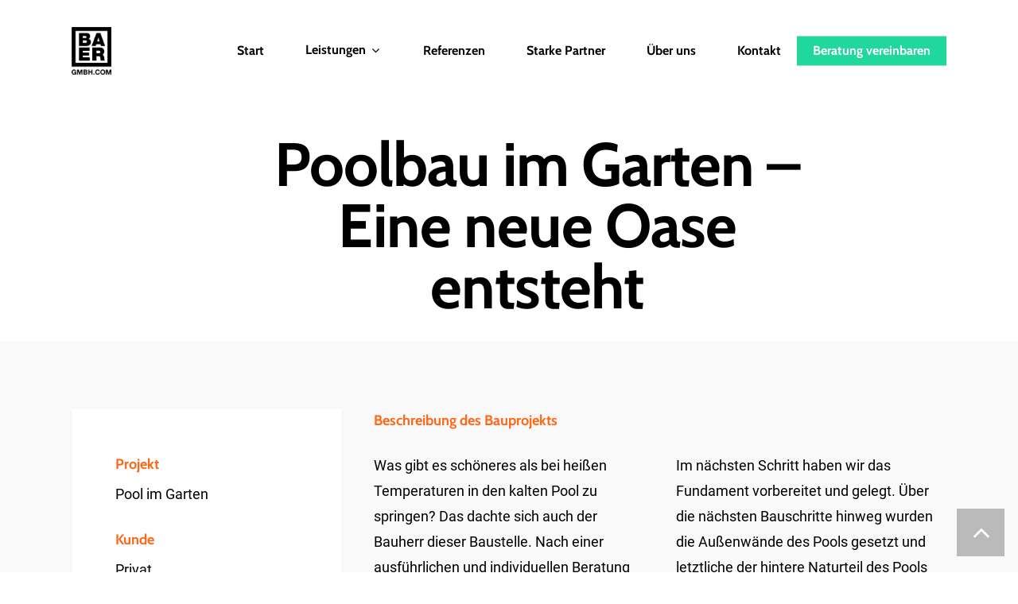

--- FILE ---
content_type: text/css
request_url: https://baergmbh.com/wp-content/plugins/wpcf7-redirect/build/assets/frontend-script.css?ver=2c532d7e2be36f6af233
body_size: 30
content:
.popup-template .modal{opacity:0;transition:all .25s ease}.popup-template .modal.is-open{opacity:1;transition:all .25s ease}


--- FILE ---
content_type: text/css
request_url: https://baergmbh.com/wp-content/themes/salient/css/single.css?ver=12.1.6
body_size: 38518
content:
/*
Theme Name:  Salient
Description: Styles loaded only on single posts/projects
*/

body.single-post[data-bg-header="true"] .container-wrap {
  padding-top: 40px!important;
}

body.single-post.material[data-bg-header="true"] .container-wrap {
  padding-top: 80px!important;
}

body.single .post .wpb_text_column h2, 
body.single .post .content-inner > h2,
body.single .post .wpb_text_column h3, 
body.single .post .content-inner > h3,
body.single .post .wpb_text_column h4, 
body.single .post .content-inner > h4,
body.single .post .wpb_text_column h5, 
body.single .post .content-inner > h5,
body.single .post .wpb_text_column h6, 
body.single .post .content-inner > h6 {
  margin-top: 10px;
}

.single #single-below-header .updated.rich-snippet-hidden,
.single .heading-title[data-header-style="default_minimal"] #single-below-header .updated.rich-snippet-hidden {
  display: none;
}


/* template style changes based on included meta */
.single-post #single-below-header.fullscreen-header[data-remove-post-comment-number="1"] >span {
  width: 50%;
}

body.single-post .container-wrap[data-remove-post-author="1"][data-remove-post-date="1"] .related-posts[data-style="material"] .article-content-wrap {
  padding-bottom: 20px!important;
}

body.single-post [data-post-hs="default"] [data-remove-post-author="1"][data-remove-post-date="1"] #single-below-header span, 
body.single-post .container-wrap[data-remove-post-author="1"][data-remove-post-date="1"] [data-header-style="default"] #single-below-header span {
  padding-left: 0;
  border-left: 0;
}

body.single-post [data-post-hs="default_minimal"] [data-remove-post-author="1"][data-remove-post-date="1"][data-remove-post-comment-number="0"] #single-below-header span, 
body.single-post [data-post-hs="default_minimal"] [data-remove-post-author="0"][data-remove-post-date="1"][data-remove-post-comment-number="1"] #single-below-header span {
  padding-left: 0;
  border-left: 0;
}

body.single-post [data-post-hs="default_minimal"] [data-remove-post-author="0"][data-remove-post-date="1"][data-remove-post-comment-number="1"] #single-below-header span,
body.single-post [data-post-hs="default_minimal"] [data-remove-post-author="1"][data-remove-post-date="0"][data-remove-post-comment-number="1"] #single-below-header span,
body.single-post [data-remove-post-author="1"][data-remove-post-date="0"][data-remove-post-comment-number="1"] .heading-title[data-header-style="default_minimal"] #single-below-header span,
body.single-post [data-remove-post-author="0"][data-remove-post-date="1"][data-remove-post-comment-number="1"] .heading-title[data-header-style="default_minimal"] #single-below-header span {
  padding-left: 0;
  padding-right: 0;
  border-left: 0;
}


.single #page-header-bg #single-below-header span {
  color: rgba(255,255,255,0.8);
}

.single #single-meta ul .meta-comment-count i {
  margin-right: 3px;
}

.single #single-meta span,
.single #single-below-header span {
  font-size: 16px;
}


.single #single-meta div i {
  font-size: 16px;
  line-height: 30px;
  height: 30px;
}

.single #page-header-bg #single-meta div a,
.single #page-header-bg #single-meta div i,
.single #page-header-bg #single-meta div span {
  color: #fff!important;
}

.single-post #single-meta .nectar-social {
  margin-left: 14px;
}

.single-post .post-content > .video,
.single-post .post-content > .audio-wrap,
.single-post .post-content > .quote-inner,
.single-post .post-content > .post-featured-img > img{
  margin-bottom: 50px;
}


@media only screen and (min-width:690px) {
	 
  .single-portfolio #page-header-bg.fullscreen-header[data-alignment-v="middle"] .span_6 .inner-wrap #portfolio-nav ul:not(.controls) {
    left: -70px;
  }

  .single-portfolio #page-header-bg.fullscreen-header[data-alignment-v="middle"] .span_6 .inner-wrap #portfolio-nav .controls {
    right: -75px;
  }
}

.single:not(.material) #page-header-bg.fullscreen-header h1 {
  font-size: 5.5vw;
  line-height: 5.9vw;
}

.single-post #page-header-bg.fullscreen-header, 
 .single-post #single-below-header.fullscreen-header {
  background-color: #f8f8f8;
}


.single.single-post .fullscreen-header .blog-title {
  text-align: center;
}

body.single.single-post:not(.material) .fullscreen-header .blog-title h1 {
  max-width: none;
}


.default-blog-title.fullscreen-header,
 .single-post #page-header-bg.default-blog-title.fullscreen-header,
 .single-post.ascend #page-header-bg.default-blog-title.fullscreen-header {
  background-color: #333;
}

.single-post.ascend .container-wrap.fullscreen-blog-header, 
 body.single-post[data-bg-header="true"].ascend .container-wrap {
  padding-top: 70px!important;
  margin-top: 0!important;
}

.single-post #page-header-bg.fullscreen-header.bottom-shadow:before {
  background: -moz-linear-gradient(center top,rgba(255,255,255,0) 0%,rgba(0,0,0,0) 1%,rgba(0,0,0,0.06) 16%,rgba(0,0,0,0.4) 75%,rgba(0,0,0,0.6) 100%);
  background: -webkit-linear-gradient(top,rgba(255,255,255,0) 0%,rgba(0,0,0,0) 1%,rgba(0,0,0,0.06) 16%,rgba(0,0,0,0.4) 75%,rgba(0,0,0,0.6) 100%);
  bottom: 0;
  content: "";
  display: block;
  height: 351px;
  left: 0;
  position: absolute;
  transition: all 100ms cubic-bezier(0.42,0,0.58,1) 0s;
  width: 100%;
  z-index: 10;
}

.single-post #page-header-bg.fullscreen-header.bg-overlay:after {
  background: none repeat scroll 0 0 rgba(0,0,0,0.4);
  content: "";
  display: block;
  height: 100%;
  left: 0;
  position: absolute;
  top: 0;
  transition: all 100ms cubic-bezier(0.42,0,0.58,1) 0s;
  width: 100%;
  z-index: 10;
}

.single-post .container-wrap.fullscreen-blog-header {
  margin-top: 0;
}

.single-post .bottom-meta a {
  color: inherit;
}

.single-post .container-wrap .bottom-meta #author-bio #author-info {
  width: auto!important;
  float: none;
  display: inline-block!important;
}



.single-post .bottom-meta .sharing-default-minimal {
  padding-top: 0px;
}

.single-post .bottom-meta >div:last-child {
  margin-bottom: 60px;
}

.single-post .bottom-meta .sharing-default-minimal[data-bottom-space="false"] {
  margin-bottom: 0;
}

.single #single-meta li .n-shortcode, 
.single #single-meta li .nectar-love {
  padding-left: 0!important;
}

.single #single-meta ul li .nectar-love-wrap span {
  opacity: 1;
}

body[data-ext-responsive="true"].single-post .container-wrap.no-sidebar .post-area, 
 body[data-ext-responsive="true"].single-post .container-wrap.no-sidebar .comment-list >li, 
 body[data-ext-responsive="true"].single-post.material .container-wrap.no-sidebar .comment-wrap h3#comments, 
 body[data-ext-responsive="true"].single-post.material .comment-wrap #respond, 
 body[data-ext-responsive="true"].single-post #page-header-bg[data-post-hs="default_minimal"] h1, 
 body[data-ext-responsive="true"].single-post.material #page-header-bg.fullscreen-header h1, 
 body[data-ext-responsive="true"].single-post .heading-title[data-header-style="default_minimal"] .entry-title {
  max-width: 1000px;
  margin: 0 auto!important;
}

.blog_next_prev_buttons[data-style="fullwidth_next_only"] .col {
  border-left: 0;
}

.blog_next_prev_buttons .inner {
  position: absolute;
  left: 0;
  top: 50%;
  -webkit-transform: translateY(-50%);
  transform: translateY(-50%);
  width: 100%;
  text-align: center;
}

.blog_next_prev_buttons {
  text-align: center;
  overflow: hidden;
  position: relative;
  background-color: #333;
}

body .blog_next_prev_buttons .full-link a, 
body .blog_next_prev_buttons .full-link, 
body .blog_next_prev_buttons .bg-overlay {
  margin-bottom: 0;
}

.blog_next_prev_buttons .full-link a, 
 .blog_next_prev_buttons .full-link, 
 .blog_next_prev_buttons .bg-overlay {
  display: block;
  position: absolute;
  text-indent: -9999px;
  top: 0;
  z-index: 10;
  left: 0;
  width: 100%;
  height: 100%;
}

.blog_next_prev_buttons .bg-overlay {
  background-color: #282b30;
  z-index: 2;
  opacity: 0.3;
  transition: all 0.3s ease;
  -webkit-transition: all 0.3s ease;
}

.blog_next_prev_buttons:hover .bg-overlay {
  opacity: 0;
}

.blog_next_prev_buttons.bg-color-only .bg-overlay {
  opacity: 0;
}

.blog_next_prev_buttons.bg-color-only:hover .bg-overlay {
  opacity: 0.08;
}

.blog_next_prev_buttons span {
  display: block;
  color: #fff;
  margin-bottom: 5px;
}

.blog_next_prev_buttons[data-style*="next_prev"] .next-post h3 span {
  text-align: left;
}

.blog_next_prev_buttons[data-style*="next_prev"] .previous-post h3 span {
  text-align: right;
  position: relative;
}

.blog_next_prev_buttons .col {
  height: 250px;
  border-left: 1px solid #ddd;
}


.blog_next_prev_buttons[data-post-header-style="default_minimal"] .col {
  height: 350px;
}

@media only screen and (max-width:1000px) {
  .blog_next_prev_buttons[data-post-header-style="default_minimal"] .col {
    height: 200px;
  }
}

.blog_next_prev_buttons .col h3 {
  transition: opacity 0.2s linear;
  -webkit-transition: opacity 0.2s linear;
  padding: 0 15%;
  color: #fff;
  margin: 0;
}

.full-width-content.blog_next_prev_buttons > .col.span_12.dark h3 {
  color: #fff;
}

.container-wrap[data-nav-pos="after_project_2"] {
  padding-bottom: 0!important;
}

.container-wrap[data-nav-pos="after_project_2"] .bottom_controls .controls > .hidden, 
 .blog_next_prev_buttons[data-style="fullwidth_next_prev"] .controls > .hidden {
  display: none!important;
}

.container-wrap[data-nav-pos="after_project_2"] .bottom_controls .controls > .only, 
 .blog_next_prev_buttons[data-style="fullwidth_next_prev"] .controls > .only {
  width: 100%!important;
}

.container-wrap[data-nav-pos="after_project_2"] .bottom_controls .only span:not(.text), 
 .blog_next_prev_buttons[data-style="fullwidth_next_prev"] .only span:not(.text) {
  text-align: center!important;
}

#full_width_portfolio .container-wrap[data-nav-pos="after_project_2"] .bottom_controls {
  margin-top: 0;
}

.container-wrap[data-nav-pos="after_project_2"] .bottom_controls, 
 .blog_next_prev_buttons[data-style="fullwidth_next_prev"] ul {
  padding: 0;
}

.blog_next_prev_buttons[data-style="fullwidth_next_prev"] ul {
  margin: 0;
}

.container-wrap[data-nav-pos="after_project_2"] .bottom_controls .container {
  max-width: none;
  width: 100%;
  padding: 0;
}

.container-wrap[data-nav-pos="after_project_2"] .bottom_controls #portfolio-nav, 
 body .container-wrap[data-nav-pos="after_project_2"] .bottom_controls .container {
  height: auto;
  line-height: 0;
}

.container-wrap[data-nav-pos="after_project_2"] .bottom_controls #portfolio-nav ul, 
 .blog_next_prev_buttons[data-style="fullwidth_next_prev"] .controls {
  display: -webkit-flex;
  display: flex;
  -webkit-flex-wrap: wrap;
  flex-wrap: wrap;
  width: 100%;
}

.container-wrap[data-nav-pos="after_project_2"] .bottom_controls #portfolio-nav {
  display: block;
}

.container-wrap[data-nav-pos="after_project_2"] .bottom_controls #portfolio-nav ul .previous-project, 
 .container-wrap[data-nav-pos="after_project_2"] .bottom_controls #portfolio-nav ul .next-project, 
 .blog_next_prev_buttons[data-style="fullwidth_next_prev"] ul .previous-post, 
 .blog_next_prev_buttons[data-style="fullwidth_next_prev"] ul .next-post {
  width: 50%;
  line-height: 0;
  height: auto;
  padding: 6%;
  min-height: 300px;
  -webkit-justify-content: center;
  justify-content: center;
  display: -webkit-flex;
  display: flex;
  -moz-box-align: center;
  -moz-box-pack: center;
  align-items: center;
  -webkit-align-items: center;
  float: none;
  overflow: hidden;
  position: relative;
  background-color: #333;
}

.blog_next_prev_buttons[data-style="fullwidth_next_prev"] ul .previous-post, 
 .blog_next_prev_buttons[data-style="fullwidth_next_prev"] ul .next-post {
  padding: 6% 9%;
}

.container-wrap[data-nav-pos="after_project_2"] .bottom_controls .previous-project:after, 
 .container-wrap[data-nav-pos="after_project_2"] .bottom_controls .next-project:after, 
 .blog_next_prev_buttons[data-style="fullwidth_next_prev"] ul .previous-post:after, 
 .blog_next_prev_buttons[data-style="fullwidth_next_prev"] ul .next-post:after {
  background-color: rgba(13,13,13,0.35);
  position: absolute;
  left: 0;
  top: 0;
  content: '';
  display: block;
  z-index: 1;
  width: 100%;
  height: 100%;
  -webkit-transition: background-color 0.4s cubic-bezier(0.05, 0.2, 0.1, 1) 0s;
  transition: background-color 0.4s cubic-bezier(0.05, 0.2, 0.1, 1) 0s;
}

.container-wrap[data-nav-pos="after_project_2"] .bottom_controls .next-project:hover:after, 
 .container-wrap[data-nav-pos="after_project_2"] .bottom_controls .previous-project:hover:after, 
 .blog_next_prev_buttons[data-style="fullwidth_next_prev"] ul .previous-post:hover:after, 
 .blog_next_prev_buttons[data-style="fullwidth_next_prev"] ul .next-post:hover:after {
  background-color: rgba(13,13,13,0.9);
}

.container-wrap[data-nav-pos="after_project_2"] .bottom_controls .controls li a, 
 .blog_next_prev_buttons[data-style="fullwidth_next_prev"] li a {
  position: absolute;
  top: 0;
  left: 0;
  width: 100%;
  height: 100%;
  z-index: 101;
  display: block;
}

.container-wrap[data-nav-pos="after_project_2"] .bottom_controls .next-project:hover h3, 
 .blog_next_prev_buttons[data-style="fullwidth_next_prev"] .next-post:hover h3 {
  -webkit-transform: translateX(-40px) translateZ(0);
  transform: translateX(-40px) translateZ(0);
  backface-visibility: hidden;
}

.container-wrap[data-nav-pos="after_project_2"] .bottom_controls .previous-project:hover h3, 
 .blog_next_prev_buttons[data-style="fullwidth_next_prev"] .previous-post:hover h3 {
  transform: translateX(40px) translateZ(0);
  backface-visibility: hidden;
}

.container-wrap[data-nav-pos="after_project_2"] .bottom_controls .next-project.mouse-leaving h3 .text .line, 
 .blog_next_prev_buttons[data-style="fullwidth_next_prev"] .next-post.mouse-leaving h3 .text .line {
  animation: rightLineEnd 0.4s cubic-bezier(0.05, 0.2, 0.1, 1) forwards;
}

.container-wrap[data-nav-pos="after_project_2"] .bottom_controls .previous-project.mouse-leaving h3 .text .line, 
 .blog_next_prev_buttons[data-style="fullwidth_next_prev"] .previous-post.mouse-leaving h3 .text .line {
  animation: rightLineEnd2 0.4s cubic-bezier(0.05, 0.2, 0.1, 1) forwards;
}

.blog_next_prev_buttons[data-style="fullwidth_next_prev"] .next-post:hover h3 .text .line {
  -webkit-transform: translateY(-50%) translateX(0px) scaleX(1);
  -webkit-transform-origin: left;
  transform: translateY(-50%) translateX(0px) scaleX(1);
  transform-origin: left;
  animation: rightLineStart 0.4s cubic-bezier(0.05, 0.2, 0.1, 1) forwards;
}

.blog_next_prev_buttons[data-style="fullwidth_next_prev"] .previous-post:hover h3 .text .line {
  -webkit-transform: translateY(-50%) translateX(0px) scaleX(1);
  -webkit-transform-origin: right;
  transform: translateY(-50%) translateX(0px) scaleX(1);
  transform-origin: right;
  animation: rightLineStart2 0.4s cubic-bezier(0.05, 0.2, 0.1, 1) forwards;
}

.blog_next_prev_buttons[data-style="fullwidth_next_prev"] .previous-post h3 .text .line {
  -webkit-transform: translateY(-50%) translateX(-28px) scaleX(0);
  -webkit-transform-origin: left;
  transform: translateY(-50%) translateX(-28px) scaleX(0);
  transform-origin: left;
  left: -74px;
  right: auto;
}

.container-wrap[data-nav-pos="after_project_2"] .bottom_controls .previous-project.mouse-leaving h3 .next-arrow, 
 .blog_next_prev_buttons[data-style="fullwidth_next_prev"] .previous-post.mouse-leaving h3 .next-arrow {
  animation: rightArrowEnd2 0.7s cubic-bezier(0, 0.2, 0.1, 1) forwards;
}

.container-wrap[data-nav-pos="after_project_2"] .bottom_controls .next-project.mouse-leaving h3 .next-arrow, 
 .blog_next_prev_buttons[data-style="fullwidth_next_prev"] .next-post.mouse-leaving h3 .next-arrow {
  animation: rightArrowEnd 0.7s cubic-bezier(0, 0.2, 0.1, 1) forwards;
}

.container-wrap[data-nav-pos="after_project_2"] .bottom_controls .previous-project h3 .next-arrow,
.blog_next_prev_buttons[data-style="fullwidth_next_prev"] .previous-post h3 .next-arrow {
  -webkit-transform: translateX(38px) rotate(180deg);
  transform: translateX(38px) rotate(180deg);
  left: -43px;
  right: auto;
}

.container-wrap[data-nav-pos="after_project_2"] .bottom_controls .next-project:hover h3 .next-arrow, 
 .blog_next_prev_buttons[data-style="fullwidth_next_prev"] .next-post:hover h3 .next-arrow {
  animation: rightArrowStart 0.4s cubic-bezier(0.05, 0.2, 0.1, 1) forwards;
}

.container-wrap[data-nav-pos="after_project_2"] .bottom_controls .previous-project:hover h3 .next-arrow, 
 .blog_next_prev_buttons[data-style="fullwidth_next_prev"] .previous-post:hover h3 .next-arrow {
  animation: rightArrowStart2 0.4s cubic-bezier(0.05, 0.2, 0.1, 1) forwards;
}

.container-wrap[data-nav-pos="after_project_2"] .bottom_controls .next-project:hover h3 .next-arrow, 
 .container-wrap[data-nav-pos="after_project_2"] .bottom_controls .previous-project:hover h3 .next-arrow, 
 .blog_next_prev_buttons[data-style="fullwidth_next_prev"] .previous-post:hover h3 .next-arrow, 
 .blog_next_prev_buttons[data-style="fullwidth_next_prev"] .next-post:hover h3 .next-arrow {
  -webkit-transform: translateX(42px);
  transform: translateX(42px);
}

.container-wrap[data-nav-pos="after_project_2"] .bottom_controls .next-project.mouse-leaving h3 .next-arrow line, 
 .container-wrap[data-nav-pos="after_project_2"] .bottom_controls .previous-project.mouse-leaving h3 .next-arrow line, 
 .blog_next_prev_buttons[data-style="fullwidth_next_prev"] .previous-post.mouse-leaving h3 .next-arrow line, 
 .blog_next_prev_buttons[data-style="fullwidth_next_prev"] .next-post.mouse-leaving h3 .next-arrow line {
  animation: rightArrowLineEnd 0.4s cubic-bezier(0.3, 0.2, 0.1, 1) 0.25s forwards;
  stroke-dashoffset: 40px;
}

body .container-wrap[data-nav-pos="after_project_2"] .bottom_controls .next-project:hover .next-arrow line, 
 body .container-wrap[data-nav-pos="after_project_2"] .bottom_controls .previous-project:hover .next-arrow line, 
 .blog_next_prev_buttons[data-style="fullwidth_next_prev"] .controls .previous-post:hover .next-arrow line, 
 .blog_next_prev_buttons[data-style="fullwidth_next_prev"] .controls .next-post:hover .next-arrow line {
  animation: rightArrowLineStart 0.3s cubic-bezier(0.05, 0.2, 0.1, 1) 0.1s forwards;
  stroke-dashoffset: 30px;
}

.container-wrap[data-nav-pos="after_project_2"] .bottom_controls .next-project h3, 
 .container-wrap[data-nav-pos="after_project_2"] .bottom_controls .previous-project h3, 
 .blog_next_prev_buttons[data-style="fullwidth_next_prev"] h3 {
  display: inline-block;
  -webkit-transform: translateX(0px) translateZ(0);
  -webkit-transition: transform 0.4s cubic-bezier(0.05, 0.2, 0.1, 1);
  transform: translateX(0px) translateZ(0);
  transition: transform 0.4s cubic-bezier(0.05, 0.2, 0.1, 1);
}

.container-wrap[data-nav-pos="after_project_2"] .bottom_controls .next-project span:not(.text), 
 .blog_next_prev_buttons[data-style="fullwidth_next_prev"] .next-post span:not(.text) {
  display: block;
  font-size: 16px;
  text-align: left;
}

.container-wrap[data-nav-pos="after_project_2"] .bottom_controls .previous-project span:not(.text), 
 .blog_next_prev_buttons[data-style="fullwidth_next_prev"] .previous-post span:not(.text) {
  display: block;
  font-size: 16px;
  text-align: right;
}

.container-wrap[data-nav-pos="after_project_2"] .bottom_controls .next-project h3, 
 .container-wrap[data-nav-pos="after_project_2"] .bottom_controls .next-project span, 
 .container-wrap[data-nav-pos="after_project_2"] .bottom_controls .previous-project h3, 
 .container-wrap[data-nav-pos="after_project_2"] .bottom_controls .previous-project span, 
 .blog_next_prev_buttons[data-style="fullwidth_next_prev"] .next-post h3, 
 .blog_next_prev_buttons[data-style="fullwidth_next_prev"] .next-post span, 
 .blog_next_prev_buttons[data-style="fullwidth_next_prev"] .previous-post h3, 
 .blog_next_prev_buttons[data-style="fullwidth_next_prev"] .next-post span {
  color: #fff;
  position: relative;
  z-index: 100;
}

.container-wrap[data-nav-pos="after_project_2"] .bottom_controls .proj-bg-img, 
 .blog_next_prev_buttons[data-style="fullwidth_next_prev"] .post-bg-img,
 .blog_next_prev_buttons[data-style="fullwidth_next_only"] .post-bg-img {
  width: 100%;
  position: absolute;
  left: 0;
  top: 0;
  background-size: cover;
  background-position: center;
  height: 100%;
  -ms-transition: transform 0.4s cubic-bezier(0.05, 0.2, 0.1, 1) 0s;
  -webkit-transition: transform 0.4s cubic-bezier(0.05, 0.2, 0.1, 1) 0s;
  transition: transform 0.4s cubic-bezier(0.05, 0.2, 0.1, 1) 0s;
}

 .blog_next_prev_buttons[data-style="fullwidth_next_only"]:hover .post-bg-img,
.container-wrap[data-nav-pos="after_project_2"] .bottom_controls li:hover .proj-bg-img, 
 .blog_next_prev_buttons[data-style="fullwidth_next_prev"] li:hover .post-bg-img {
  -webkit-transform: scale(1.1);
  transform: scale(1.1);
}

.single .post-content {
  padding-left: 0;
}

.single #single-meta {
  right: 0;

}

.single #single-meta ul {
  margin-bottom: 0;
}

.single #single-meta {
  margin-top: 4px;
}

.single #single-meta ul li {
  float: left;
  list-style: none;
  padding: 0;
  border-bottom: 0;
}

.single #single-meta ul li .nectar-love-wrap {
  border-right: 1px solid #ddd;
  margin-right: 20px;
  padding-right: 20px;
  width: auto!important;
}

.single #single-meta ul li .nectar-love-wrap span {
  font-size: 12px;
  height: 13px;
  display: block;
  width: auto;
  padding-left: 0;
  font-family: 'Open Sans';
  font-weight: 400;
  line-height: 11px;
}

.single #single-below-header {
  margin-bottom: 0;
}

#single-below-header [class^="icon-"] {
  font-size: 18px;
  line-height: 23px;
  height: 20px;
  width: auto;
  margin-right: 7px;
  color: inherit;
}

.fullscreen-blog-header #single-below-header {
  margin-bottom: 60px;
}

.single .fullscreen-blog-header #single-below-header > span,
.single .fullscreen-blog-header #single-below-header > div {
  font-family: inherit;
  color: #888;
  padding-left: 0;
  display: inline-block;
  float: left;
}
.single .fullscreen-blog-header #single-below-header > span a {
  margin-right: 14px;
  font-size: 14px;
  line-height: 28px;
  border: 2px solid rgba(0,0,0,0.1);
  -webkit-transition: border-color .45s cubic-bezier(0.25,1,0.33,1), color .45s cubic-bezier(0.25,1,0.33,1);
  transition: border-color .45s cubic-bezier(0.25,1,0.33,1), color .45s cubic-bezier(0.25,1,0.33,1);
  padding: 6px 20px;
  margin-bottom: 14px;
  border-radius: 100px;
  display: inline-block;
}

#single-meta .meta-category,
#single-meta .meta-comment-count,
#single-below-header .meta-category,
#single-below-header .meta-comment-count {
  -webkit-transition: all 0.4s cubic-bezier(0.05, 0.2, 0.1, 1);
  transition: all 0.4s cubic-bezier(0.05, 0.2, 0.1, 1);
}

#single-below-header.social-hovered .meta-category,
#single-below-header.social-hovered .meta-comment-count,
#single-meta.social-hovered .meta-category,
#single-meta.social-hovered .meta-comment-count {
  opacity: 0;
  pointer-events: none;
}

.single-post #single-meta > div {
  float: left;
}

  

.single [data-post-hs="default_minimal"] #single-below-header span, 
.single .heading-title[data-header-style="default_minimal"] #single-below-header span {
  font-size: 14px;
}


.single #single-below-header:after {
  content: ".";
  display: block;
  height: 0px;
  clear: both;
  visibility: hidden;
}

.blog-title #single-below-header > span {
  padding: 0 20px 0 20px;
  border-left: 1px solid rgba(0,0,0,0.1);
}
.blog-title #single-below-header > span:first-child {
    padding-left: 0;
    border: none;
}

.single.single-post .section-title h1 {
  max-width: 800px;
}

.single .row .section-title {
  border-bottom: none;
}

.single [data-post-hs="default_minimal"] .section-title h1 {
  max-width: none;
  padding-top: 10px;
  padding-bottom: 10px;
  margin-bottom: 0;
}

.single .heading-title[data-header-style="default_minimal"] h1, 
 body[data-ext-responsive="true"].single-post #page-header-bg[data-post-hs="default_minimal"] h1 {
  padding: 20px 0 20px 0;
}

.single .heading-title[data-header-style="default_minimal"] .meta-category a {
  border: 2px solid #000;
  padding: 4px 8px;
  margin: 5px 6px 0px 5px;
  display: inline-block;
  transition: all 0.2s ease;
  -webkit-transition: all 0.2s ease;
  font-size: 14px;
  line-height: 18px;
  font-weight: 600;
  color: #000;
}

body[data-button-style^="rounded"].single .heading-title[data-header-style="default_minimal"] .meta-category a {
  border-radius: 100px;
}

.single .heading-title[data-header-style="default_minimal"] .meta-category a:hover,
.single .heading-title[data-header-style="default_minimal"] .meta-category a:focus {
  border-color: transparent;
  color: #fff;
}

.single .heading-title[data-header-style="default_minimal"] {
  border-bottom: 0;
  text-align: center;
  padding-top: 30px;
}

.single .heading-title[data-header-style="default_minimal"] #single-below-header span {
  float: none;
  display: inline-block;
}

.single-post .post.quote .post-content .quote-inner {
  padding: 45px;
}

.single .post .content-inner .post-featured-img img {
  margin-bottom: 25px;
}

.single .post .content-inner[data-has-gallery] .gallery,
.single .post .content-inner[data-has-gallery] .wp-block-gallery {
  display: none;
}
.single .post .top-featured-media > .nectar-flickity > .flickity-viewport {
  margin-top: 0;
}
.single .post .top-featured-media> .nectar-flickity > .flickity-viewport .cell {
  width: auto;
}
.single .post .top-featured-media.full-width-content > .nectar-flickity > .flickity-viewport .cell {
  margin: 0 1%;
}
.single .post .top-featured-media > .nectar-flickity > .flickity-viewport img {
  height: 500px;
  width: auto;
}

.single .post.video .mejs-container {
  margin-bottom: 25px;
}

.single .post-area.standard-minimal .post-content {
  padding-left: 0;
}

.single .post-area.span_12 #author-info {
  width: 992px;
}

/* remove single meta date option */
body.single-post .container-wrap[data-remove-post-date="1"] #single-below-header .meta-date,
body.single-post #page-header-bg[data-remove-post-date="1"] .author-section .meta-date,
body.single-post #page-header-bg .span_6[data-remove-post-date="1"] #single-below-header .meta-date,
body.single-post #page-header-bg .span_6[data-remove-post-date="1"] .meta-date,
body.single-post .container-wrap[data-remove-post-date="1"] .related-posts .article-content-wrap .post-header .meta,
body.single-post .container-wrap[data-remove-post-date="1"] .related-posts[data-style="material"] .grav-wrap .text span,
.single-post #ajax-content-wrap #page-header-bg[data-post-hs="default_minimal"] .span_6[data-remove-post-date="1"] #single-below-header .meta-date {
  display: none;
}

/* remove single meta author option */
body.single-post .container-wrap[data-remove-post-author="1"] #single-below-header .meta-author,
body.single-post #page-header-bg[data-remove-post-author="1"] .author-section .meta-author,
body.single-post #page-header-bg .span_6[data-remove-post-author="1"] #single-below-header .meta-author,
body.single-post #page-header-bg .span_6[data-remove-post-author="1"] .meta-author,
body.single-post #page-header-bg .span_6[data-remove-post-author="1"] .author-section a,
body.single-post #page-header-bg[data-remove-post-author="1"].fullscreen-header .author-section a,
body.single-post .container-wrap[data-remove-post-author="1"] .related-posts[data-style="material"] .grav-wrap img,
body.single-post .container-wrap[data-remove-post-author="1"] .related-posts[data-style="material"] .grav-wrap .text a,
body.single-post .container-wrap[data-remove-post-author="1"] .related-posts[data-style="classic_enhanced"] .meta-author,
.single-post #ajax-content-wrap #page-header-bg[data-post-hs="default_minimal"] .span_6[data-remove-post-author="1"] #single-below-header .meta-author {
  display: none;
}

/* remove single meta comment count option */
body.single-post .container-wrap[data-remove-post-comment-number="1"] #single-below-header .meta-comment-count,
body.single-post #page-header-bg[data-remove-post-comment-number="1"] .author-section .meta-comment-count,
body.single-post #page-header-bg .span_6[data-remove-post-comment-number="1"] #single-below-header .meta-comment-count,
body.single-post #page-header-bg .span_6[data-remove-post-comment-number="1"] .meta-comment-count,
body.single-post .container-wrap[data-remove-post-comment-number="1"] #single-meta .meta-comment-count,
body.single-post .container-wrap[data-remove-post-comment-number="1"] .related-posts[data-style="material"] .meta-comment-count,
body.single-post .container-wrap[data-remove-post-comment-number="1"] .related-posts[data-style="classic_enhanced"] .meta-comment-count,
#single-below-header.fullscreen-header[data-remove-post-comment-number="1"] .meta-comment-count,
.single-post #ajax-content-wrap #page-header-bg[data-post-hs="default_minimal"] .span_6[data-remove-post-comment-number="1"] #single-below-header .meta-comment-count {
  display: none;
}


@media only screen and (min-width: 1000px) and (max-width: 1300px) {
	
  .single .post .top-featured-media > .nectar-flickity > .flickity-viewport img {
    height: 425px;
  }
   
  body.single-portfolio #sidebar.fixed-sidebar, 
		 body.single-portfolio #sidebar {
    width: 27.5%;
  }

  body.single-portfolio .post-area {
    width: 72.5%;
  }

  body.single-portfolio.material .post-area.span_9 {
    width: 68.5%;
  }

  .single-portfolio #boxed .post-area {
    width: 72.49%;
  }

  body.single.single-post .section-title h1 {
    max-width: 620px;
  }

  body.single-portfolio .row .title-wrap .col.section-title {
    text-align: center;
  }

  body.single-portfolio .row .col.section-title h1 {
    max-width: 725px;
    margin: 0 auto;
  }

  .single .post-area.span_12 #author-bio #author-info {
    width: 773px;
  }
}

@media only screen and (max-width : 1130px) and (min-width : 1000px) {
  body.single.single-post .section-title h1 {
    max-width: 490px;
  }
}

@media only screen and (min-width : 1px) and (max-width : 1000px) {
  .single-post #page-header-bg[data-post-hs="default_minimal"], 
		 .single-post #page-header-bg[data-post-hs="default"] {
    height: auto!important;
    padding-top: 50px;
    padding-bottom: 50px;
  }

  body.single-post #page-header-bg[data-post-hs="default_minimal"][data-alignment-v="middle"]:not(.fullscreen-header) .span_6, 
		 body.single-post #page-header-bg[data-post-hs="default"][data-alignment-v="middle"]:not(.fullscreen-header) .span_6 {
    -webkit-transform: none!important;
    transform: none!important;
    top: 0!important;
  }

  .single #single-meta ul {
    float: left;
  }

  .single .blog-title #single-meta ul li {
    float: right;
  }

  body.single-post .blog-title #single-meta ul li:last-child {
    margin: 5px!important;
  }

  .single-post[data-bg-header="true"].material .container-wrap:not(.no-sidebar) > .main-content {
    padding-top: 0;
  }

  .material .blog_next_prev_buttons {
    margin-top: 35px;
  }

  .related-posts[data-style="material"] .post-featured-img img {
    width: 100%;
    max-width: none;
  }

  body.single-post #page-header-bg #single-meta,
  body.single-post .blog-title #single-meta {
    margin-top: 20px;
  }

  #full_width_portfolio .project-title.parallax-effect {
    position: relative;
    top: 0px;
  }

  .ascend #author-bio img {
    margin: 0 auto;
  }
}

@media only screen and (min-width : 690px) and (max-width : 1000px) {
  
  .single .post .top-featured-media > .nectar-flickity > .flickity-viewport img {
    height: 300px;
  }
  
  .single-portfolio #full_width_portfolio .row .col.section-title h1 {
    max-width: 430px;
    margin: 0 auto;
    letter-spacing: -1px;
    font-size: 22px;
  }

  .container-wrap[data-nav-pos="after_project_2"] .bottom_controls .previous-project:hover h3, 
		 .container-wrap[data-nav-pos="after_project_2"] .bottom_controls .next-project:hover h3, 
		 .blog_next_prev_buttons[data-style="fullwidth_next_prev"] .next-post:hover h3,
		 .blog_next_prev_buttons[data-style="fullwidth_next_prev"] .previous-post:hover h3 {
    transform: translateX(0px) translateZ(0);
    -webkit-transform: translateX(0px) translateZ(0);
  }

  body .container-wrap[data-nav-pos="after_project_2"] .bottom_controls .next-project h3 .next-arrow, 
		 body .container-wrap[data-nav-pos="after_project_2"] .bottom_controls .previous-project h3 .next-arrow, 
		 body .container-wrap[data-nav-pos="after_project_2"] .bottom_controls #portfolio-nav .controls .line, 
		 body .blog_next_prev_buttons[data-style="fullwidth_next_prev"] h3 .next-arrow, 
		 .blog_next_prev_buttons[data-style="fullwidth_next_prev"] h3 .line, 
		 body .blog_next_prev_buttons[data-style="fullwidth_next_prev"] .previous-post .line:not(.text), 
		 body .blog_next_prev_buttons[data-style="fullwidth_next_prev"] .next-post .line:not(.text) {
    display: none;
  }

  body .container-wrap[data-nav-pos="after_project_2"] .bottom_controls li span:not(.text), 
		 body .blog_next_prev_buttons[data-style="fullwidth_next_prev"] .previous-post span:not(.text), 
		 body .blog_next_prev_buttons[data-style="fullwidth_next_prev"] .next-post span:not(.text), 
		 body .blog_next_prev_buttons[data-style="fullwidth_next_prev"] .previous-post span, 
		 body .blog_next_prev_buttons[data-style="fullwidth_next_prev"] .next-post span {
    text-align: center;
  }

  .container-wrap[data-nav-pos="after_project_2"] .bottom_controls #portfolio-nav ul .previous-project, 
		 .container-wrap[data-nav-pos="after_project_2"] .bottom_controls #portfolio-nav ul .next-project, 
		 .blog_next_prev_buttons[data-style="fullwidth_next_prev"] ul .next-post, 
		 .blog_next_prev_buttons[data-style="fullwidth_next_prev"] ul .previous-post {
    min-height: 225px;
  }
}

@media only screen and (max-width : 690px) {
  
  .single .post .top-featured-media > .nectar-flickity > .flickity-viewport img {
    height: 200px;
  }
  .single .post .top-featured-media> .nectar-flickity > .flickity-viewport .cell {
    margin: 0 3%;
  }
  .single .post .top-featured-media > .nectar-flickity .dot {
    width: 20px;
  }
  .single .post .top-featured-media > .nectar-flickity .flickity-viewport {
    margin-bottom: 90px;
  }
  .single .post .top-featured-media > .nectar-flickity .flickity-page-dots {
    bottom: -60px;
  }
  
  .single-portfolio .row .col.section-title.span_12 {
    text-align: center;
  }
  
  html body.single [data-post-hs="default_minimal"] #single-below-header span {
    font-size: 14px;
  }

  .single-post #single-below-header.fullscreen-header > span {
    width: 100%;
    height: 80px;
    line-height: 80px;
    border-bottom: 1px solid #dddddd;
  }

  .single-post #single-below-header.fullscreen-header {
    border: none;
  }

  body #author-bio #author-info {
    padding-left: 85px;
  }

  .material .container-wrap #author-bio #author-info {
    width: 100%!important;
    text-align: center;
    padding-left: 0;
    margin-top: 20px;
  }

  .material .container-wrap #author-bio #author-info p {
    max-width: none;
  }

  .material #author-bio {
    text-align: center;
  }

  .single #page-header-bg .span_6 {
    margin-bottom: 0;
  }

  .ascend.single .container-wrap #author-bio #author-info {
    width: 100%;
  }

  body.ascend .container-wrap #author-bio #author-info p {
    max-width: 100%;
  }

  body.single.ascend .comment-list .comment > div, 
		body.single.ascend .comment-list .pingback > div {
    padding-left: 0;
  }

  .bottom_controls #portfolio-nav {
    margin-top: 0;
  }

  body .blog_next_prev_buttons[data-style="fullwidth_next_prev"] .controls {
    position: relative;
  }

  .blog_next_prev_buttons[data-style="fullwidth_next_prev"] li span:not(.text) {
    text-align: center!important;
  }

  body .blog_next_prev_buttons[data-style="fullwidth_next_prev"] ul .next-post, 
		body .blog_next_prev_buttons[data-style="fullwidth_next_prev"] ul .previous-post {
    min-height: 250px;
  }

  .blog_next_prev_buttons[data-style="fullwidth_next_prev"] .controls span {
    display: block;
  }

  body .blog_next_prev_buttons[data-style="fullwidth_next_prev"] ul .previous-post, 
		body .blog_next_prev_buttons[data-style="fullwidth_next_prev"] ul .next-post {
    width: 100%;
  }

  .blog_next_prev_buttons[data-style*="next_prev"] .previous-post h3 span, 
		 .blog_next_prev_buttons[data-style*="next_prev"] .next-post h3 span {
    text-align: center;
  }

  .blog_next_prev_buttons[data-style="fullwidth_next_prev"] ul .previous-post:hover h3, 
		 .blog_next_prev_buttons[data-style="fullwidth_next_prev"] ul .next-post:hover h3 {
    transform: translateX(0px) translateZ(0)!important;
    -webkit-transform: translateX(0px) translateZ(0)!important;
  }

  .blog_next_prev_buttons[data-style="fullwidth_next_prev"] ul h3 .next-arrow, 
		 .blog_next_prev_buttons[data-style="fullwidth_next_prev"] ul .line {
    display: none!important;
  }
}

@media only screen and (max-width: 480px) {
  .single .blog-title #single-meta ul {
    float: left;
  }

  .single .blog-title #single-meta ul .meta-share-count {
    float: none;
    clear: both;
  }

  .single .blog-title #single-meta ul li a {
    display: inline-block;
    margin-bottom: 5px;
  }

  .single .blog-title #single-meta ul li:not(.meta-share-count) > a, 
		 .single .blog-title #single-meta ul li .n-shortcode a {
    opacity: 1!important;
  }
}

@media only screen and ( min-width: 1001px ) {
  .single-post #page-header-wrap[data-responsive="true"],
  .single-post #page-header-wrap[data-responsive="true"] #page-header-bg {
      min-height: 550px;
  }
}
 

--- FILE ---
content_type: text/css
request_url: https://baergmbh.com/wp-content/themes/salient/css/salient-dynamic-styles.css?ver=78211
body_size: 161989
content:

body a, 
label span, 
body [class^="icon-"].icon-default-style,
.blog-recent[data-style*="classic_enhanced"] .post-meta .icon-salient-heart-2.loved, 
.blog-recent[data-style*="classic_enhanced"] .post-meta a:hover i,
.masonry.classic_enhanced .post .post-meta .icon-salient-heart-2.loved,
.masonry.classic_enhanced .post .post-meta a:hover i,
.post .post-header h2 a,
.post .post-header a:hover,
#single-below-header a:hover,
.post .post-header a:focus,
#single-below-header a:focus,
.comment-list .pingback .comment-body > a:hover,
.pricing-column h3,
[data-style="list_featured_first_row"] .meta-category a,
body.material .tabbed[data-color-scheme="accent-color"][data-style="minimal"]:not(.using-icons) >ul li:not(.cta-button) a:hover, 
body.material .tabbed[data-color-scheme="accent-color"][data-style="minimal"]:not(.using-icons) >ul li:not(.cta-button) .active-tab, 
.tabbed[data-style*="material"][data-color-scheme="accent-color"] .wpb_tabs_nav li a:not(.active-tab):hover,
[data-style="list_featured_first_row"] .meta-category a,
.icon-3x[class^="icon-"], 
.icon-3x[class*=" icon-"],
.icon-tiny[class^="icon-"],
.nectar-fancy-box[data-style="color_box_hover"][data-color="accent-color"] .icon-default-style,
.col:hover > [class^="icon-"].icon-3x.accent-color.alt-style.hovered,
.col:hover > [class*=" icon-"].icon-3x.accent-color.alt-style.hovered,
div[data-style="minimal"] .toggle:hover h3 a,
div[data-style="minimal"] .toggle.open h3 a,
#footer-outer #copyright li a i:hover,
.ascend .comment-list .reply a,
body.material .widget:not(.nectar_popular_posts_widget):not(.recent_posts_extra_widget) li a:hover,
body.material #sidebar .widget:not(.nectar_popular_posts_widget):not(.recent_posts_extra_widget) li a:hover,
body.material #footer-outer .widget:not(.nectar_popular_posts_widget):not(.recent_posts_extra_widget) li a:hover,
#top nav .sf-menu .current_page_item > a .sf-sub-indicator i, 
#top nav .sf-menu .current_page_ancestor > a .sf-sub-indicator i,
.sf-menu > .current_page_ancestor > a > .sf-sub-indicator i, 
.material .widget .tagcloud a,
#single-below-header a:hover [class^="icon-"],
#header-outer[data-format="left-header"] #top nav > ul > li:not(.megamenu) ul a:hover,
#header-outer #mobile-menu ul li[class*="current"] > a,
#header-outer #mobile-menu ul li a:hover,
#header-outer #mobile-menu ul li a:focus,
#header-outer #mobile-menu ul li a:hover .sf-sub-indicator i,
#header-outer #mobile-menu ul li a:focus .sf-sub-indicator i,
.wpcf7-form .wpcf7-not-valid-tip
{ 
	color: #ff6716; 
}


#header-outer[data-lhe="default"] #top nav > ul > li > a:hover,
#header-outer[data-lhe="default"] #top nav .sf-menu > .sfHover:not(#social-in-menu) > a, 
#header-outer[data-lhe="default"] #top nav .sf-menu > .current-menu-item > a,
#header-outer[data-lhe="default"] #top nav .sf-menu > .current_page_ancestor > a, 
#header-outer[data-lhe="default"] #top nav .sf-menu > .current-menu-ancestor > a, 
#header-outer[data-lhe="default"] #top nav .sf-menu > .current_page_item > a,
#header-outer[data-lhe="default"] #top nav > ul > .button_bordered > a:hover,
#header-outer[data-lhe="default"] #top nav > .sf-menu > .button_bordered.sfHover > a,
#header-outer #top nav > ul > .button_bordered > a:hover,  
#header-outer:not(.transparent) #social-in-menu a i:after, 
.sf-menu > li > a:hover > .sf-sub-indicator i, 
.sf-menu > li > a:active > .sf-sub-indicator i,
.sf-menu > .sfHover > a > .sf-sub-indicator i,
.sf-menu .megamenu > ul > li:hover > a,
#top nav > ul > .megamenu > ul > li > a:hover, 
#top nav > ul > .megamenu > ul > .sfHover > a, 
#top nav > ul > .megamenu > ul > li > a:focus, 
#top nav ul #nectar-user-account a:hover span, 
#top nav ul #search-btn a:hover span, 
#top nav ul .slide-out-widget-area-toggle a:hover span, 
#header-outer[data-format="left-header"] .sf-menu .sub-menu .current-menu-item > a, 
body.material:not([data-header-color="custom"]) #header-outer:not([data-format="left-header"]) #top ul.cart_list a:hover, 
body.material #header-outer:not(.transparent) .cart-outer:hover .cart-menu-wrap .icon-salient-cart, 
#header-outer .widget_shopping_cart .cart_list a, 
#header-outer .woocommerce.widget_shopping_cart .cart_list li a.remove,
#header-outer:not([data-format="left-header"]) #top nav > ul > .megamenu ul ul .current-menu-item.has-ul > a,
#header-outer:not([data-format="left-header"]) #top nav > ul > .megamenu ul ul .current-menu-ancestor.has-ul > a, 
body #header-secondary-outer #social a:hover i,
body #header-secondary-outer #social a:focus i,
#footer-outer a:focus, 
#footer-outer a:hover, 
.recent-posts .post-header a:hover, 
.result a:hover, 
.post-area.standard-minimal .post .post-meta .date a,
.post-area.standard-minimal .post .post-header h2 a:hover, 
.post-area.standard-minimal  .post .more-link:hover span,
.post-area.standard-minimal .post .more-link span:after, 
.post-area.standard-minimal .post .minimal-post-meta a:hover, 
.single .post .post-meta a:hover,
.single .post .post-meta a:focus,
.single #single-meta div a:hover i, 
.single #single-meta div:hover > a, 
.single #single-meta div:focus > a, 
.comment-list .comment-meta a:hover, 
.comment-list .comment-meta a:focus, 
.result .title a, 
.circle-border, 
.home .blog-recent:not([data-style="list_featured_first_row"]) .col .post-header a:hover,
.home .blog-recent .col .post-header h3 a, 
.pricing-table[data-style="flat-alternative"] .pricing-column.accent-color h4, 
.pricing-table[data-style="flat-alternative"] .pricing-column.accent-color .interval,
.comment-author a:hover, 
.comment-author a:focus, 
.project-attrs li i, 
.woocommerce .star-rating, 
.woocommerce form .form-row .required, 
.woocommerce-page form .form-row .required, 
.woocommerce ul.products li.product .price, 
.woocommerce-page ul.products li.product .price, 
.woocommerce-checkout-review-order-table .product-info .amount,
.woocommerce-pagination a.page-numbers:hover, 
.woocommerce p.stars a:hover, 
.woocommerce .material.product .product-wrap .product-add-to-cart a:hover, 
.woocommerce .material.product .product-wrap .product-add-to-cart a:hover > span, 
.woocommerce-MyAccount-navigation ul li.is-active a:before, 
.woocommerce-MyAccount-navigation ul li:hover a:before, 
.woocommerce.ascend .price_slider_amount button.button[type="submit"], 
.ascend.woocommerce #sidebar div ul li a:hover, 
.ascend.woocommerce #sidebar div ul .current-cat > a, 
.woocommerce .widget_layered_nav ul li.chosen a:after, 
.woocommerce-page .widget_layered_nav ul li.chosen a:after, 
.woocommerce-account .woocommerce > #customer_login .nectar-form-controls .control.active, 
.woocommerce-account .woocommerce > #customer_login .nectar-form-controls .control:hover, 
.woocommerce #review_form #respond p.comment-notes span.required,
.nectar-milestone .number.accent-color, 
body #portfolio-nav a:hover i,
span.accent-color, 
.portfolio-items .nectar-love:hover i, 
.portfolio-items .nectar-love.loved i, 
body .hovered .nectar-love i, 
body:not(.material) #search-outer #search #close a span:hover, 
.carousel-wrap[data-full-width="true"] .carousel-heading a:hover i, 
#search-outer .ui-widget-content li:hover *,  
#search-outer .ui-widget-content .ui-state-focus *, 
.portfolio-filters-inline .container ul li .active,
.svg-icon-holder[data-color="accent-color"], 
.team-member .accent-color:hover, 
.text_on_hover.product .add_to_cart_button, .blog-recent[data-style="minimal"] .col > span, 
.blog-recent[data-style="title_only"] .col:hover .post-header .title, 
.nectar-icon-list[data-icon-style="border"][data-icon-color="accent-color"] .list-icon-holder[data-icon_type="numerical"] span, 
.nectar-icon-list[data-icon-color="accent-color"][data-icon-style="border"] .content h4, 
.nectar-icon-list[data-icon-color="accent-color"] .nectar-icon-list-item .list-icon-holder[data-icon_type="numerical"],
body #pagination .page-numbers.prev:hover, 
body #pagination .page-numbers.next:hover,  
body #pagination a.page-numbers:hover, 
body #pagination a.page-numbers:focus, 
.nectar-slide-in-cart .widget_shopping_cart .cart_list a, 
.sf-menu ul .open-submenu > a,
body[data-form-submit="see-through"] input[type=submit], 
body[data-form-submit="see-through"] button[type=submit], 
.nectar_icon_wrap[data-color="accent-color"] i, 
.nectar_team_member_close .inner:before, 
body:not([data-header-format="left-header"]) #top nav > ul > .megamenu > ul > li > ul > .has-ul > a:hover, 
body:not([data-header-format="left-header"]) #top nav > ul > .megamenu > ul > li > ul > .has-ul > a:focus, 
.masonry.material .masonry-blog-item .meta-category a, 
body .wpb_row .span_12 .portfolio-filters-inline[data-color-scheme="accent-color-underline"].full-width-section .active, 
body .wpb_row .span_12 .portfolio-filters-inline[data-color-scheme="accent-color-underline"].full-width-section a:hover, 
.material .comment-list .reply a:hover, 
.material .comment-list .reply a:focus, 
.related-posts[data-style="material"] .meta-category a,
.material .widget li:not(.has-img) a:hover .post-title, 
.material #sidebar .widget li:not(.has-img) a:hover .post-title, 
.material .container-wrap #author-bio #author-info a:hover,
.material #sidebar .widget ul[data-style="featured-image-left"] li a:hover .post-title, 
.material #sidebar .widget .tagcloud a, 
.single.material .post-area .content-inner > .post-tags a, 
.post-area.featured_img_left .meta-category a,
body.material .nectar-button.see-through.accent-color[data-color-override="false"],
div[data-style="minimal_small"] .toggle.accent-color > h3 a:hover, 
div[data-style="minimal_small"] .toggle.accent-color.open > h3 a, 
.testimonial_slider[data-rating-color="accent-color"] .star-rating .filled:before,
.nectar_single_testimonial[data-color="accent-color"] p .open-quote, 
.nectar-quick-view-box .star-rating, 
.minimal.product .product-wrap .normal.icon-salient-cart[class*=" icon-"], 
.minimal.product .product-wrap i, 
.minimal.product .product-wrap .normal.icon-salient-m-eye, 
.products li.product.minimal .product-add-to-cart .loading:after, 
.widget_search .search-form button[type=submit] .icon-salient-search, 
body.search-no-results .search-form button[type=submit] .icon-salient-search, 
#sidebar .widget_shopping_cart .cart_list li a.remove:hover,
.col:not(.post-area):not(.span_12):not(#sidebar):hover [class^="icon-"].icon-3x.accent-color.alt-style.hovered, 
body .col:not(.post-area):not(.span_12):not(#sidebar):hover a [class*=" icon-"].icon-3x.accent-color.alt-style.hovered,
.ascend #header-outer:not(.transparent) .cart-outer:hover .cart-menu-wrap:not(.has_products) .icon-salient-cart {
	color:#ff6716!important;
}
.nectar-highlighted-text em:before,
.nectar_icon_wrap[data-style="soft-bg"][data-color="accent-color"] .nectar_icon:before, 
.nectar_icon_wrap[data-style="shadow-bg"][data-color="accent-color"] .nectar_icon:after,
.pricing-table[data-style="default"] .pricing-column.highlight.accent-color h3,
.pricing-table[data-style="flat-alternative"] .pricing-column.highlight h3 .highlight-reason,
.pricing-table[data-style="flat-alternative"] .pricing-column.accent-color:before,
[data-style="list_featured_first_row"] .meta-category a:before,
.tabbed > ul li .active-tab,
.tabbed > ul li .active-tab:hover,
.tabbed[data-style="vertical_modern"][data-color-scheme="accent-color"] .wpb_tabs_nav li .active-tab,
.tabbed[data-style*="minimal"] > ul li a:after, 
.tabbed[data-style="minimal_alt"] .magic-line, 
.tabbed[data-style*="material"][data-color-scheme="accent-color"] ul:after,
.nectar-scrolling-tabs[data-color-scheme="accent-color"] .scrolling-tab-nav .line,
.wpb_row .nectar-post-grid-filters[data-active-color="accent-color"] a:after,
#ajax-content-wrap [data-stored-style="vs"] .tabbed[data-color-scheme="accent-color"] .wpb_tabs_nav li a:before,
.testimonial_slider[data-style="multiple_visible"][data-color*="accent-color"] .flickity-page-dots .dot.is-selected:before, 
.testimonial_slider[data-style="multiple_visible"][data-color*="accent-color"] blockquote.is-selected p,
.nectar_video_lightbox.nectar-button[data-color="default-accent-color"],
.nectar_video_lightbox.nectar-button[data-color="transparent-accent-color"]:hover,
.nectar-cta[data-color="accent-color"]:not([data-style="material"]) .link_wrap,
.flex-direction-nav a,
.carousel-prev:hover, 
.carousel-next:hover,
.nectar-flickity[data-controls*="arrows_overlaid"][data-control-color="accent-color"] .flickity-prev-next-button:hover:before,
.nectar-flickity[data-controls="default"][data-control-color="accent-color"] .flickity-page-dots .dot:before,
.nectar-flickity[data-controls="touch_total"][data-control-color="accent-color"] .visualized-total span,
body [class^="icon-"].icon-3x.alt-style.accent-color, 
body [class*=" icon-"].icon-3x.alt-style.accent-color,
[class*=" icon-"],
.col:hover > [class^="icon-"].icon-3x:not(.alt-style).accent-color.hovered, 
.col:hover > [class*=" icon-"].icon-3x:not(.alt-style).accent-color.hovered,
.col:not(.post-area):not(.span_12):not(#sidebar):hover [class^="icon-"].icon-3x:not(.alt-style).accent-color.hovered, 
.col:not(.post-area):not(.span_12):not(#sidebar):hover a [class*=" icon-"].icon-3x:not(.alt-style).accent-color.hovered,
.toggle.open h3 a,
div[data-style="minimal"] .toggle.open h3 i:after, 
div[data-style="minimal"] .toggle:hover h3 i:after, 
div[data-style="minimal"] .toggle.open h3 i:before, 
div[data-style="minimal"] .toggle:hover h3 i:before,
div[data-style="minimal_small"] .toggle.accent-color > h3:after,
.main-content .widget_calendar caption,
#footer-outer .widget_calendar caption,
.post .more-link span:hover,
.post.format-quote .post-content .quote-inner, 
.post.format-link .post-content .link-inner,
.nectar-post-grid-wrap[data-load-more-color="accent-color"] .load-more:hover,
.format-status .post-content .status-inner, 
.nectar-post-grid-item.nectar-new-item .inner:before,
input[type=submit]:hover, 
input[type="button"]:hover,  
body[data-form-submit="regular"] input[type=submit], 
body[data-form-submit="regular"] button[type=submit],
body[data-form-submit="regular"] .container-wrap .span_12.light input[type=submit]:hover, 
body[data-form-submit="regular"] .container-wrap .span_12.light button[type=submit]:hover,
.woocommerce div.product .woocommerce-tabs ul.tabs li.active, 
.woocommerce #content div.product .woocommerce-tabs ul.tabs li.active, 
.woocommerce-page div.product .woocommerce-tabs ul.tabs li.active, 
.woocommerce-page #content div.product .woocommerce-tabs ul.tabs li.active,
#slide-out-widget-area, 
#slide-out-widget-area-bg.fullscreen, 
#slide-out-widget-area-bg.fullscreen-split, 
#slide-out-widget-area-bg.fullscreen-alt .bg-inner,
body.material #slide-out-widget-area-bg.slide-out-from-right,
.widget .material .widget .tagcloud a:before,
.nectar-hor-list-item[data-hover-effect="full_border"][data-color="accent-color"] .nectar-list-item-btn:hover { 
	background-color:#ff6716; 
}
	

.orbit-wrapper .slider-nav .right, 
.orbit-wrapper .slider-nav .left, 
.progress li span, .nectar-progress-bar span,
#footer-outer #footer-widgets .col .tagcloud a:hover, 
#sidebar .widget .tagcloud a:hover, 
#fp-nav.tooltip ul li .fp-tooltip .tooltip-inner,
#pagination .next a:hover, 
#pagination .prev a:hover, 
.comment-list .reply a:hover, 
.comment-list .reply a:focus, 
.icon-normal, 
.bar_graph li span, 
.nectar-button[data-color-override="false"].regular-button, 
.nectar-button.tilt.accent-color, 
body .swiper-slide .button.transparent_2 .primary-color:hover, 
#footer-outer #footer-widgets .col input[type="submit"],
body .products-carousel .carousel-next:hover, 
body .products-carousel .carousel-prev:hover, 
.blog-recent .more-link span:hover, 
.post-tags a:hover, 
#to-top:hover, 
#to-top.dark:hover, 
body[data-button-style*="rounded"] #to-top:after, 
#pagination a.page-numbers:hover,
#pagination span.page-numbers.current, 
.portfolio-items .col[data-default-color="true"] .work-item:not(.style-3) .work-info-bg,
.portfolio-items .col[data-default-color="true"] .bottom-meta, 
.portfolio-items .col.nectar-new-item .inner-wrap:before, 
.portfolio-filters-inline[data-color-scheme="accent-color-underline"] a:after, 
.portfolio-filters a, 
.portfolio-filters #sort-portfolio, 
.project-attrs li span, 
.portfolio-filters, 
.portfolio-filters-inline[data-color-scheme="accent-color"], 
.bottom_controls #portfolio-nav .controls li a i:after, 
.bottom_controls #portfolio-nav ul:first-child li#all-items a:hover i, 
.single-portfolio .facebook-share a:hover, 
.single-portfolio .twitter-share a:hover, 
.single-portfolio .pinterest-share a:hover,  
.single-post .facebook-share a:hover, 
.single-post .twitter-share a:hover, 
.single-post .pinterest-share a:hover, 
.mejs-controls .mejs-time-rail .mejs-time-current,
.mejs-controls .mejs-volume-button .mejs-volume-slider .mejs-volume-current, 
.mejs-controls .mejs-horizontal-volume-slider .mejs-horizontal-volume-current,
#sidebar .widget:hover [class^="icon-"].icon-3x, 
.post.quote .content-inner .quote-inner .whole-link, 
.masonry.classic_enhanced .post.quote.wide_tall .post-content a:hover .quote-inner, 
.masonry.classic_enhanced .post.link.wide_tall .post-content a:hover .link-inner, 
.iosSlider .prev_slide:hover, 
.iosSlider .next_slide:hover,  
#header-outer .widget_shopping_cart a.button, 
#header-outer a.cart-contents .cart-wrap span, 
#header-outer #mobile-cart-link .cart-wrap span, 
#top nav ul .slide-out-widget-area-toggle a:hover .lines, 
#top nav ul .slide-out-widget-area-toggle a:hover .lines:after, 
#top nav ul .slide-out-widget-area-toggle a:hover .lines:before, 
#top nav ul .slide-out-widget-area-toggle a:hover .lines-button:after,
#header-outer #top nav > ul > li:not(.megamenu) ul a:hover, 
#header-outer #top nav > ul > li:not(.megamenu) .sfHover > a, 
#header-outer:not([data-format="left-header"]) #top nav > ul > li:not(.megamenu) .sfHover > a, 
#header-outer .widget_shopping_cart a.button, 
body[data-header-format="left-header"] #header-outer[data-lhe="animated_underline"] #top nav ul li:not([class*="button_"]) > a span:after, 
#header-outer:not([data-format="left-header"]) #top nav > ul > li:not(.megamenu) ul a:hover,
#header-outer:not([data-format="left-header"]) #top nav > ul > li:not(.megamenu) ul .current-menu-item > a, 
#header-outer:not([data-format="left-header"]) #top nav > ul > li:not(.megamenu) ul .current-menu-ancestor > a, 
#top nav > ul > .megamenu > ul ul li a:hover, 
#top nav > ul > .megamenu > ul ul li a:focus,
#top nav > ul > .megamenu > ul ul .sfHover > a, 
body:not([data-header-format="left-header"]) #top nav > ul > .megamenu > ul ul .current-menu-item > a, 
#buddypress a.button:focus, 
.text_on_hover.product a.added_to_cart, 
.swiper-slide .button.solid_color a, 
.swiper-slide .button.solid_color_2 a, 
.select2-container .select2-choice:hover, 
.select2-dropdown-open .select2-choice,
#top nav > ul > .button_solid_color > a:before,
#header-outer.transparent #top nav > ul > .button_solid_color > a:before, 
.twentytwenty-handle, 
.twentytwenty-horizontal .twentytwenty-handle:before,
.twentytwenty-horizontal .twentytwenty-handle:after, 
.twentytwenty-vertical .twentytwenty-handle:before, .twentytwenty-vertical 
.twentytwenty-handle:after, 
.masonry.classic_enhanced .posts-container article .meta-category a:hover, 
.blog-recent[data-style*="classic_enhanced"] .meta-category a:hover, 
.masonry.classic_enhanced .posts-container article .video-play-button,
.masonry.material .masonry-blog-item .meta-category a:before, 
.material.masonry .masonry-blog-item .video-play-button, 
.masonry.material .quote-inner:before, 
.masonry.material .link-inner:before, 
.nectar-recent-posts-slider .container .strong span:before, 
#page-header-bg[data-post-hs="default_minimal"] .inner-wrap > a:hover,
#page-header-bg[data-post-hs="default_minimal"] .inner-wrap > a:focus,
.single .heading-title[data-header-style="default_minimal"] .meta-category a:hover, 
.single .heading-title[data-header-style="default_minimal"] .meta-category a:focus, 
.nectar-fancy-box:after, 
.divider-small-border[data-color="accent-color"], 
.divider-border[data-color="accent-color"], 
.nectar-animated-title[data-color="accent-color"] .nectar-animated-title-inner:after, 
#fp-nav:not(.light-controls).tooltip_alt ul li a span:after, 
#fp-nav.tooltip_alt ul li a span:after, 
.nectar-video-box[data-color="default-accent-color"] .nectar_video_lightbox,  
body .nectar-video-box[data-color="default-accent-color"][data-hover="zoom_button"] .nectar_video_lightbox:after, 
.span_12.dark .owl-theme .owl-dots .owl-dot.active span, 
.span_12.dark .owl-theme .owl-dots .owl-dot:hover span, 
.nectar_image_with_hotspots[data-stlye="color_pulse"][data-color="accent-color"] .nectar_hotspot, 
.nectar_image_with_hotspots .nectar_hotspot_wrap .nttip .tipclose span:before, 
.nectar_image_with_hotspots .nectar_hotspot_wrap .nttip .tipclose span:after,
#header-secondary-outer ul > li:not(.megamenu) .sfHover > a, 
#header-secondary-outer ul > li:not(.megamenu) ul a:hover, 
#header-secondary-outer ul > li:not(.megamenu) ul a:focus, 
.nectar-recent-posts-single_featured .strong a, 
.post-area.standard-minimal .post .more-link span:before, 
.nectar-slide-in-cart .widget_shopping_cart a.button, 
.related-posts[data-style="material"] .meta-category a:before, 
.post-area.featured_img_left .meta-category a:before, 
.nectar_icon_wrap[data-style="border-animation"][data-color="accent-color"]:not([data-draw="true"]) .nectar_icon:hover, 
body.material #page-header-bg.fullscreen-header .inner-wrap >a, 
.nectar-google-map[data-nectar-marker-color="accent-color"] .animated-dot .middle-dot, 
.nectar-leaflet-map[data-nectar-marker-color="accent-color"] .animated-dot .middle-dot, 
.nectar-google-map[data-nectar-marker-color="accent-color"] .animated-dot div[class*="signal"], 
.nectar-leaflet-map[data-nectar-marker-color="accent-color"] .animated-dot div[class*="signal"], 
.nectar_video_lightbox.play_button_with_text[data-color="default-accent-color"]:not([data-style="small"]) .play > .inner-wrap:before, 
.nectar-hor-list-item[data-color="accent-color"]:before,  
.material #sidebar .widget .tagcloud a:before, 
.single .post-area .content-inner > .post-tags a:before, 
.auto_meta_overlaid_spaced .post.quote .n-post-bg:after, 
.auto_meta_overlaid_spaced .post.link .n-post-bg:after,
.post-area.featured_img_left .posts-container .article-content-wrap .video-play-button, 
.post-area.featured_img_left .post .quote-inner:before, 
.post-area.featured_img_left .link-inner:before,
.nectar-recent-posts-single_featured.multiple_featured .controls li:after,
.nectar-recent-posts-single_featured.multiple_featured .controls .active:before, 
.nectar-fancy-box[data-color="accent-color"]:not([data-style="default"]) .box-bg:after, 
body.material[data-button-style^="rounded"] .nectar-button.see-through.accent-color[data-color-override="false"] i, 
body.material .nectar-video-box[data-color="default-accent-color"] .nectar_video_lightbox:before,
.nectar_team_member_overlay .team_member_details .bio-inner .mobile-close:before, 
.nectar_team_member_overlay .team_member_details .bio-inner .mobile-close:after, 
.fancybox-navigation button:hover:before, 
ul.products li.minimal.product span.onsale, 
.span_12.dark .nectar-woo-flickity[data-controls="arrows-and-text"] .nectar-woo-carousel-top a:after,
.woocommerce-page button.single_add_to_cart_button,
.woocommerce div.product .woocommerce-tabs .full-width-content ul.tabs li a:after, 
.woocommerce-cart .wc-proceed-to-checkout a.checkout-button, 
.woocommerce #order_review #payment #place_order, 
.woocommerce .span_4 input[type="submit"].checkout-button,
.woocommerce .material.product .add_to_cart_button,
body nav.woocommerce-pagination span.page-numbers.current, 
.woocommerce span.onsale .nectar-quick-view-box .onsale, 
.nectar-quick-view-box .onsale, 
.woocommerce-page .nectar-quick-view-box .onsale, 
.nectar-quick-view-box .cart .quantity input.plus:hover, 
.nectar-quick-view-box .cart .quantity input.minus:hover, 
.woocommerce .cart .quantity input.plus:hover, 
.woocommerce .cart .quantity input.minus:hover, 
body .nectar-quick-view-box .single_add_to_cart_button, 
.woocommerce .classic .add_to_cart_button,
.woocommerce .classic .product-add-to-cart a.button, 
button[type=submit]:hover, 
button[type=submit]:focus,
body[data-form-submit="see-through"] input[type=submit]:hover, 
body[data-form-submit="see-through"] button[type=submit]:hover, 
body[data-form-submit="see-through"] .container-wrap .span_12.light input[type=submit]:hover, 
body[data-form-submit="see-through"] .container-wrap .span_12.light button[type=submit]:hover, 
body[data-form-submit="see-through"] .woocommerce #order_review #payment #place_order:hover,
.text_on_hover.product .nectar_quick_view, 
body.original .bypostauthor .comment-body:before, 
.widget_layered_nav ul.yith-wcan-label li a:hover, 
.widget_layered_nav ul.yith-wcan-label .chosen a, 
.nectar-next-section-wrap.bounce a:before,
body .nectar-button.see-through-2[data-hover-color-override="false"]:hover  
{
	background-color:#ff6716!important;
}
.tabbed > ul li .active-tab, 	
.material input[type=text]:focus, 
.material textarea:focus, 
.material input[type=email]:focus, 
.material input[type=search]:focus, 
.material input[type=password]:focus, 
.material input[type=tel]:focus, 
.material input[type=url]:focus, 
.material input[type=date]:focus, 
.row .col .wp-caption .wp-caption-text, 
.material.woocommerce-page input#coupon_code:focus, 
.material #search-outer #search input[type="text"],
#header-outer[data-lhe="animated_underline"] #top nav > ul > li > a:after, 
div[data-style="minimal"] .toggle.default.open i, 
div[data-style="minimal"] .toggle.default:hover i, 
div[data-style="minimal"] .toggle.accent-color.open i, 
div[data-style="minimal"] .toggle.accent-color:hover i,
body[data-form-style="minimal"] input[type=text]:focus, 
body[data-form-style="minimal"].woocommerce-cart table.cart .actions .coupon .input-text:focus,
body[data-form-style="minimal"] textarea:focus, 
body[data-form-style="minimal"] input[type=email]:focus, 
body[data-form-style="minimal"] input[type=search]:focus, 
body[data-form-style="minimal"] input[type=password]:focus, 
body[data-form-style="minimal"] input[type=tel]:focus, 
body[data-form-style="minimal"] input[type=url]:focus, 
body[data-form-style="minimal"] input[type=date]:focus,
.single #single-meta div a:hover,
.single #single-meta div a:focus,
.single .fullscreen-blog-header #single-below-header > span a:hover,
.blog-title #single-meta .nectar-social.hover > div a:hover,
.nectar-hor-list-item[data-hover-effect="full_border"][data-color="accent-color"]:hover {
	border-color:#ff6716;
}


body[data-form-style="minimal"] label:after, 
body .recent_projects_widget a:hover img, 
.recent_projects_widget a:hover img, 
#sidebar #flickr a:hover img, 
body .nectar-button.see-through-2[data-hover-color-override="false"]:hover,
#footer-outer #flickr a:hover img,  
#featured article .post-title a:hover, 
body #featured article .post-title a:hover, 
div.wpcf7-validation-errors, 
.select2-container .select2-choice:hover, 
.select2-dropdown-open .select2-choice, 
body:not(.original) .bypostauthor img.avatar, 
.material blockquote::before,
blockquote.wp-block-quote:before,
#header-outer:not(.transparent) #top nav > ul > .button_bordered > a:hover:before, 
.single #project-meta ul li:not(.meta-share-count):hover a, 
.nectar_image_with_hotspots .nectar_hotspot_wrap .nttip .tipclose, 
body[data-button-style="rounded"] #pagination > a:hover, 
body[data-form-submit="see-through"] input[type=submit], 
body[data-form-submit="see-through"] button[type=submit], 
.nectar_icon_wrap[data-style="border-basic"][data-color="accent-color"] .nectar_icon, 
.nectar_icon_wrap[data-style="border-animation"][data-color="accent-color"]:not([data-draw="true"]) .nectar_icon,
.nectar_icon_wrap[data-style="border-animation"][data-color="accent-color"][data-draw="true"]:hover .nectar_icon, 
.span_12.dark .nectar_video_lightbox.play_button_with_text[data-color="default-accent-color"] .play:before,
.span_12.dark .nectar_video_lightbox.play_button_with_text[data-color="default-accent-color"] .play:after, 
#header-secondary-outer[data-lhe="animated_underline"] nav > .sf-menu >li >a:after, 
body.material .nectar-button.see-through.accent-color[data-color-override="false"], 
.woocommerce-page.material .widget_price_filter .ui-slider .ui-slider-handle,
body[data-form-submit="see-through"] button[type=submit]:not(.search-widget-btn),
.woocommerce-account[data-form-submit="see-through"] .woocommerce-form-login button.button,
.woocommerce-account[data-form-submit="see-through"] .woocommerce-form-register button.button,
body[data-form-submit="see-through"] .woocommerce #order_review #payment #place_order,
.single-product .product[data-gallery-style="left_thumb_sticky"] .product-thumbs .flickity-slider .thumb.is-nav-selected img,
.single-product:not(.mobile) .product[data-gallery-style="left_thumb_sticky"] .product-thumbs .thumb a.active img,
.gallery a:hover img {
	border-color:#ff6716!important;
}
.nectar_icon_wrap .svg-icon-holder[data-color="accent-color"] svg path { 
	stroke:#ff6716!important; 
}
	
body.material[data-button-style^="rounded"] .nectar-button.see-through.accent-color[data-color-override="false"] i:after { 
	box-shadow: #ff6716 0px 8px 15px; opacity: 0.24; 
}

.nectar-fancy-box[data-style="color_box_hover"][data-color="accent-color"]:before { 
	box-shadow: 0 30px 90px #ff6716; 
} 

.nectar-fancy-box[data-style="hover_desc"][data-color="accent-color"]:before {
  background: linear-gradient(to bottom, rgba(0,0,0,0), #ff6716 100%);
}

#footer-outer[data-link-hover="underline"][data-custom-color="false"] #footer-widgets ul:not([class*="nectar_blog_posts"]) a:not(.tag-cloud-link):not(.nectar-button),
#footer-outer[data-link-hover="underline"] #footer-widgets .textwidget a:not(.nectar-button) {
  background-image: linear-gradient(to right, #ff6716 0%, #ff6716 100%);
}

.woocommerce.material .widget_price_filter .ui-slider .ui-slider-handle:before, 
.material.woocommerce-page .widget_price_filter .ui-slider .ui-slider-handle:before {
	box-shadow: 0 0 0 10px #ff6716 inset;
}
.woocommerce.material .widget_price_filter .ui-slider .ui-slider-handle.ui-state-active:before, 
.material.woocommerce-page .widget_price_filter .ui-slider .ui-slider-handle.ui-state-active:before {
	box-shadow: 0 0 0 2px #ff6716 inset;
}

.nectar_icon_wrap[data-style="shadow-bg"][data-color="accent-color"] .nectar_icon:before {
  box-shadow: 0px 15px 28px #ff6716; opacity: 0.3; 
}  

.tabbed[data-style="minimal_flexible"][data-color-scheme="accent-color"] .wpb_tabs_nav > li a:before {
  box-shadow: 0px 8px 22px #ff6716;
}

.woocommerce #sidebar .widget_layered_nav ul.yith-wcan-color li.chosen a {
	box-shadow: 0 0 0 2px #ff6716, inset 0 0 0 3px #fff;
}
.woocommerce #sidebar .widget_layered_nav ul.yith-wcan-color li a:hover {
	box-shadow: 0 0 0 2px #ff6716, 0px 8px 20px rgba(0,0,0,0.2), inset 0 0 0 3px #fff;
}

.nectar-leaflet-map[data-nectar-marker-color="accent-color"] .nectar-leaflet-pin { 
	border: 10px solid #ff6716; 
}

.woocommerce-account .woocommerce > #customer_login .nectar-form-controls .control {
  background-image: linear-gradient(to right, #ff6716 0%, #ff6716 100%); 
}

#search-results .result .title a {
  background-image: linear-gradient(to right, #ff6716 0%, #ff6716 100%); 
}
.tabbed[data-style*="material"][data-color-scheme="accent-color"] ul li .active-tab:after { 
	box-shadow: 0px 18px 50px  #ff6716; 
}

.container-wrap .bottom_controls #portfolio-nav ul:first-child  li#all-items a:hover i { 
	box-shadow: -.6em 0 #ff6716, 
  -.6em .6em #ff6716, 
  .6em 0 #ff6716, 
  .6em -.6em #ff6716, 
  0 -.6em #ff6716, 
  -.6em -.6em #ff6716, 
  0 .6em #ff6716, 
  .6em .6em #ff6716;  
}

@media only screen and (max-width: 768px) {
	.woocommerce-page table.cart a.remove {
		background-color:#ff6716!important;
	}
}

#fp-nav:not(.light-controls).tooltip_alt ul li a.active span, 
#fp-nav.tooltip_alt ul li a.active span { 
	box-shadow: inset 0 0 0 2px #ff6716; 
	-webkit-box-shadow: inset 0 0 0 2px #ff6716; 
}

.default-loading-icon:before { 
	border-top-color:#ff6716!important; 
}

#header-outer a.cart-contents span:before, 
#fp-nav.tooltip ul li .fp-tooltip .tooltip-inner:after { 
	border-color: transparent #ff6716!important; 
}

body .col:not(.post-area):not(.span_12):not(#sidebar):hover .hovered .circle-border, 
body #sidebar .widget:hover .circle-border, 
body .testimonial_slider[data-style="multiple_visible"][data-color*="accent-color"] blockquote .bottom-arrow:after, 
body .dark .testimonial_slider[data-style="multiple_visible"][data-color*="accent-color"] blockquote .bottom-arrow:after, 
.portfolio-items[data-ps="6"] .bg-overlay, 
.portfolio-items[data-ps="6"].no-masonry .bg-overlay,
.nectar_team_member_close .inner, 
.nectar_team_member_overlay .team_member_details .bio-inner .mobile-close { 
	border-color:#ff6716; 
}

.widget .nectar_widget[class*="nectar_blog_posts_"] .arrow-circle svg circle,
.nectar-woo-flickity[data-controls="arrows-and-text"] .flickity-prev-next-button svg circle.time { 
	stroke: #ff6716; 
}

.im-icon-wrap[data-color="accent-color"] path {
		 fill: #ff6716;
}

@media only screen and (min-width : 1px) and (max-width : 1000px) {
		body #featured article .post-title > a { background-color:#ff6716; }
		body #featured article .post-title > a { border-color:#ff6716; }
	}#header-outer .widget_shopping_cart .cart_list li a.remove,  
		.original #header-outer .woocommerce.widget_shopping_cart .cart_list li a.remove,
		.stock.out-of-stock,
		#header-outer #top nav > ul > .button_bordered_2 > a:hover,
		#header-outer[data-lhe="default"] #top nav > ul > .button_bordered_2 > a:hover,
		#header-outer[data-lhe="default"] #top nav .sf-menu .button_bordered_2.current-menu-item > a {
				color: #20d89b!important;
		}
		
		#top nav > ul > .button_solid_color_2 > a:before, 
		#header-outer.transparent #top nav > ul > .button_solid_color_2 > a:before, 
		body[data-slide-out-widget-area-style="slide-out-from-right"]:not([data-header-color="custom"]).material .slide_out_area_close:before,
		#header-outer .widget_shopping_cart a.button, 
		.woocommerce ul.products li.product .onsale, 
		.woocommerce-page ul.products li.product .onsale, 
		.woocommerce span.onsale, 
		.woocommerce-page span.onsale {
				background-color: #20d89b;
		}
		
		#header-outer .woocommerce.widget_shopping_cart .cart_list li a.remove, 
		#header-outer .woocommerce.widget_shopping_cart .cart_list li a.remove, 
		#header-outer:not(.transparent) #top nav > ul > .button_bordered_2 > a:hover:before {
			border-color: #20d89b;
		}
	
	
		.pricing-table[data-style="flat-alternative"] .pricing-column.highlight.extra-color-1 h3,
		.pricing-table[data-style="flat-alternative"] .pricing-column.extra-color-1 h4,
		.pricing-table[data-style="flat-alternative"] .pricing-column.extra-color-1 .interval,
		body.material .tabbed[data-color-scheme="extra-color-1"][data-style="minimal"]:not(.using-icons) >ul li:not(.cta-button) a:hover, 
		body.material .tabbed[data-color-scheme="extra-color-1"][data-style="minimal"]:not(.using-icons) >ul li:not(.cta-button) .active-tab, 
		.tabbed[data-style*="material"][data-color-scheme="extra-color-1"] ul li a:not(.active-tab):hover,
		.testimonial_slider[data-rating-color="extra-color-1"] .star-rating .filled:before,
		.icon-3x[class^="icon-"].extra-color-1:not(.alt-style), 
		.icon-tiny[class^="icon-"].extra-color-1, 
		.icon-3x[class*=" icon-"].extra-color-1:not(.alt-style), 
		body .icon-3x[class*=" icon-"].extra-color-1:not(.alt-style) .circle-border,
		.col:hover > [class^="icon-"].icon-3x.extra-color-1.alt-style.hovered, 
		.col:hover > [class*=" icon-"].icon-3x.extra-color-1.alt-style.hovered, 
		.col:not(.post-area):not(.span_12):not(#sidebar):hover [class^="icon-"].icon-3x.extra-color-1.alt-style.hovered, 
		body .col:not(.post-area):not(.span_12):not(#sidebar):hover a [class*=" icon-"].icon-3x.extra-color-1.alt-style.hovered,
		div[data-style="minimal"] .toggle.extra-color-1:hover h3 a, 
		div[data-style="minimal"] .toggle.extra-color-1.open h3 a, 
		div[data-style="minimal_small"] .toggle.extra-color-1 > h3 a:hover, 
		div[data-style="minimal_small"] .toggle.extra-color-1.open > h3 a {
			color: #20d89b;
		}
		
		
		.nectar-milestone .number.extra-color-1, span.extra-color-1,
		.team-member .social.extra-color-1 li a, 
		body [class^="icon-"].icon-default-style.extra-color-1, 
		body [class^="icon-"].icon-default-style[data-color="extra-color-1"], 
		.team-member .extra-color-1:hover, 
		.svg-icon-holder[data-color="extra-color-1"], 
		.nectar-icon-list[data-icon-style="border"][data-icon-color="extra-color-1"] .list-icon-holder[data-icon_type="numerical"] span, 
		.nectar-icon-list[data-icon-color="extra-color-1"][data-icon-style="border"] .content h4,
		 .nectar_icon_wrap[data-color="extra-color-1"] i, 
		 body .wpb_row .span_12 .portfolio-filters-inline[data-color-scheme="extra-color-1-underline"].full-width-section .active, 
		 body .wpb_row .span_12 .portfolio-filters-inline[data-color-scheme="extra-color-1-underline"].full-width-section a:hover, 
		 body.material .nectar-button.see-through.extra-color-1[data-color-override="false"], 
		 .nectar_single_testimonial[data-color="extra-color-1"] p .open-quote, 
		 .nectar-icon-list[data-icon-color="extra-color-1"] .nectar-icon-list-item .list-icon-holder[data-icon_type="numerical"],
		 .no-highlight.extra-color-1 h3 {
			color: #20d89b!important;
		}
		

		.pricing-table[data-style="flat-alternative"] .pricing-column.extra-color-1:before,
		.pricing-table[data-style="flat-alternative"] .pricing-column.highlight.extra-color-1 h3 .highlight-reason,
		.tabbed[data-color-scheme="extra-color-1"][data-style="default"] li:not(.cta-button) .active-tab,
		.tabbed[data-style="vertical_modern"][data-color-scheme="extra-color-1"] .wpb_tabs_nav li .active-tab,
		body .tabbed[data-color-scheme="extra-color-1"][data-style="minimal"] > ul li:not(.cta-button) a:after,
		.tabbed[data-color-scheme="extra-color-1"][data-style="minimal_alt"] .magic-line, 
		.tabbed[data-style*="material"][data-color-scheme="extra-color-1"] ul:after, 
		.tabbed[data-style*="material"][data-color-scheme="extra-color-1"] ul li .active-tab,
    .nectar-scrolling-tabs[data-color-scheme="extra-color-1"] .scrolling-tab-nav .line,
    .wpb_row .nectar-post-grid-filters[data-active-color="extra-color-1"] a:after,
    #ajax-content-wrap [data-stored-style="vs"] .tabbed[data-color-scheme="extra-color-1"] .wpb_tabs_nav li a:before,
		.testimonial_slider[data-style="multiple_visible"][data-color*="extra-color-1"] .flickity-page-dots .dot.is-selected:before,
		.testimonial_slider[data-style="multiple_visible"][data-color*="extra-color-1"] blockquote.is-selected p,
		.nectar-button.nectar_video_lightbox[data-color="default-extra-color-1"], 
		.nectar_video_lightbox.nectar-button[data-color="transparent-extra-color-1"]:hover,
		body [class^="icon-"].icon-3x.alt-style.extra-color-1, 
		body [class*=" icon-"].icon-3x.alt-style.extra-color-1,
		.col:hover > [class^="icon-"].icon-3x.extra-color-1:not(.alt-style),
		.col:hover > [class*=" icon-"].icon-3x.extra-color-1:not(.alt-style).hovered, 
    .nectar_icon_wrap[data-style="shadow-bg"][data-color="extra-color-1"] .nectar_icon:after,
    .nectar-cta[data-color="extra-color-1"]:not([data-style="material"]) .link_wrap,
		body .col:not(.post-area):not(.span_12):not(#sidebar):hover [class^="icon-"].icon-3x.extra-color-1:not(.alt-style).hovered, 
		body .col:not(.post-area):not(#sidebar):not(.span_12):hover a [class*=" icon-"].icon-3x.extra-color-1:not(.alt-style).hovered,
    .nectar-flickity[data-controls*="arrows_overlaid"][data-control-color="extra-color-1"] .flickity-prev-next-button:hover:before,
    .nectar-flickity[data-controls="default"][data-control-color="extra-color-1"] .flickity-page-dots .dot:before,
    .nectar-flickity[data-controls="touch_total"][data-control-color="extra-color-1"] .visualized-total span,
    .nectar-post-grid-wrap[data-load-more-color="extra-color-1"] .load-more:hover,
		[class*=" icon-"].extra-color-1.icon-normal,
		div[data-style="minimal"] .toggle.extra-color-1.open i:after, 
		div[data-style="minimal"] .toggle.extra-color-1:hover i:after, 
		div[data-style="minimal"] .toggle.open.extra-color-1 i:before, 
		div[data-style="minimal"] .toggle.extra-color-1:hover i:before, 
		div[data-style="minimal_small"] .toggle.extra-color-1 > h3:after,
		.toggle.open.extra-color-1 h3 a,
    .nectar-hor-list-item[data-hover-effect="full_border"][data-color="extra-color-1"] .nectar-list-item-btn:hover {
			background-color: #20d89b;
		}
		
		.nectar-button.regular-button.extra-color-1, 
		.nectar-button.tilt.extra-color-1,
		body .swiper-slide .button.transparent_2 .extra-color-1:hover,
		#sidebar .widget:hover [class^="icon-"].icon-3x.extra-color-1:not(.alt-style),
		.portfolio-filters-inline[data-color-scheme="extra-color-1"], 
    .portfolio-filters[data-color-scheme="extra-color-1"] #sort-portfolio, 
    .portfolio-filters[data-color-scheme="extra-color-1"] a,
		.nectar-fancy-box[data-color="extra-color-1"]:after, 
		.divider-small-border[data-color="extra-color-1"],
		.divider-border[data-color="extra-color-1"], 
		.nectar-animated-title[data-color="extra-color-1"] .nectar-animated-title-inner:after, 
		.nectar-video-box[data-color="extra-color-1"] .nectar_video_lightbox,  
		body .nectar-video-box[data-color="extra-color-1"][data-hover="zoom_button"] .nectar_video_lightbox:after, 
		.nectar_image_with_hotspots[data-stlye="color_pulse"][data-color="extra-color-1"] .nectar_hotspot, 
		.portfolio-filters-inline[data-color-scheme="extra-color-1-underline"] a:after, 
		.nectar_icon_wrap[data-style="border-animation"][data-color="extra-color-1"]:not([data-draw="true"]) .nectar_icon:hover, 
		.nectar-google-map[data-nectar-marker-color="extra-color-1"] .animated-dot .middle-dot, 
		.nectar-leaflet-map[data-nectar-marker-color="extra-color-1"] .animated-dot .middle-dot, 
		.nectar-google-map[data-nectar-marker-color="extra-color-1"] .animated-dot div[class*="signal"], 
		.nectar-leaflet-map[data-nectar-marker-color="extra-color-1"] .animated-dot div[class*="signal"], 
		.nectar_video_lightbox.play_button_with_text[data-color="extra-color-1"]:not([data-style="small"]) .play > .inner-wrap:before,
		.nectar-hor-list-item[data-color="extra-color-1"]:before, 
		.nectar-fancy-box[data-color="extra-color-1"]:not([data-style="default"]) .box-bg:after, 
		body.material[data-button-style^="rounded"] .nectar-button.see-through.extra-color-1[data-color-override="false"] i,
		.nectar-recent-posts-single_featured.multiple_featured .controls[data-color="extra-color-1"] li:after, 
		body.material .nectar-video-box[data-color="extra-color-1"] .nectar_video_lightbox:before,
		.nectar_icon_wrap[data-style="soft-bg"][data-color="extra-color-1"] .nectar_icon:before,
		.extra-color-1.icon-normal, 
		.bar_graph li .extra-color-1,
		.nectar-progress-bar .extra-color-1, 
		.swiper-slide .button.solid_color .extra-color-1, 
		.swiper-slide .button.solid_color_2 .extra-color-1,
		.pricing-column.highlight.extra-color-1 h3
		{
			background-color: #20d89b!important;
		}
		
		.nectar-leaflet-map[data-nectar-marker-color="extra-color-1"] .nectar-leaflet-pin { 
			border: 10px solid #20d89b; 
		}
		
		.nectar_icon_wrap .svg-icon-holder[data-color="extra-color-1"] svg path { 
			stroke:#20d89b!important; 
		}
		
		body.material[data-button-style^="rounded"] .nectar-button.see-through.extra-color-1[data-color-override="false"] i:after { 
			box-shadow: #20d89b 0px 8px 15px; opacity: 0.24; 
		}
    .nectar_icon_wrap[data-style="shadow-bg"][data-color="extra-color-1"] .nectar_icon:before {
      box-shadow: 0px 15px 28px #20d89b; opacity: 0.3; 
    }   
    
    .tabbed[data-style="minimal_flexible"][data-color-scheme="extra-color-1"] .wpb_tabs_nav > li a:before {
      box-shadow: 0px 8px 22px #20d89b;
    } 
		
		.tabbed[data-style*="material"][data-color-scheme="extra-color-1"] ul li .active-tab:after { 
			 box-shadow: 0px 18px 50px  #20d89b; 
		 }
		
		.nectar-fancy-box[data-style="color_box_hover"][data-color="extra-color-1"]:before { 
			box-shadow: 0 30px 90px #20d89b; 
		} 
    .nectar-fancy-box[data-style="hover_desc"][data-color="extra-color-1"]:before {
      background: linear-gradient(to bottom, rgba(0,0,0,0), #20d89b 100%);
    }
		
		body .col:not(.post-area):not(.span_12):not(#sidebar):hover .extra-color-1.hovered .circle-border, 
		body #sidebar .widget:hover .extra-color-1 .circle-border, 
		body .testimonial_slider[data-style="multiple_visible"][data-color*="extra-color-1"] blockquote .bottom-arrow:after,
		body .dark .testimonial_slider[data-style="multiple_visible"][data-color*="extra-color-1"] blockquote .bottom-arrow:after, 
		div[data-style="minimal"] .toggle.open.extra-color-1 i, div[data-style="minimal"] .toggle.extra-color-1:hover i,
		.nectar_icon_wrap[data-style="border-basic"][data-color="extra-color-1"] .nectar_icon, 
		.nectar_icon_wrap[data-style="border-animation"][data-color="extra-color-1"]:not([data-draw="true"]) .nectar_icon, 
		.nectar_icon_wrap[data-style="border-animation"][data-color="extra-color-1"][data-draw="true"]:hover .nectar_icon,
		.span_12.dark .nectar_video_lightbox.play_button_with_text[data-color="extra-color-1"] .play:before, 
		.span_12.dark .nectar_video_lightbox.play_button_with_text[data-color="extra-color-1"] .play:after,
		.tabbed[data-color-scheme="extra-color-1"][data-style="default"] li:not(.cta-button) .active-tab,
    .nectar-hor-list-item[data-hover-effect="full_border"][data-color="extra-color-1"]:hover { 
			border-color:#20d89b; 
		}
		
		body.material .nectar-button.see-through.extra-color-1[data-color-override="false"] { 
			border-color:#20d89b!important; 
		}
		
		
		.im-icon-wrap[data-color="extra-color-1"] path {
				 fill: #20d89b;
		}
		
		
		.pricing-table[data-style="flat-alternative"] .pricing-column.highlight.extra-color-2 h3,
		.pricing-table[data-style="flat-alternative"] .pricing-column.extra-color-2 h4,
		.pricing-table[data-style="flat-alternative"] .pricing-column.extra-color-2 .interval,
		body.material .tabbed[data-color-scheme="extra-color-2"][data-style="minimal"]:not(.using-icons) >ul li:not(.cta-button) a:hover, 
		body.material .tabbed[data-color-scheme="extra-color-2"][data-style="minimal"]:not(.using-icons) >ul li:not(.cta-button) .active-tab, 
		.tabbed[data-style*="material"][data-color-scheme="extra-color-2"] ul li a:not(.active-tab):hover,
		.testimonial_slider[data-rating-color="extra-color-2"] .star-rating .filled:before,
		.icon-3x[class^="icon-"].extra-color-2:not(.alt-style), 
		.icon-tiny[class^="icon-"].extra-color-2, 
		.icon-3x[class*=" icon-"].extra-color-2:not(.alt-style), 
		body .icon-3x[class*=" icon-"].extra-color-2:not(.alt-style) .circle-border,
		.col:hover > [class^="icon-"].icon-3x.extra-color-2.alt-style.hovered, 
		.col:hover > [class*=" icon-"].icon-3x.extra-color-2.alt-style.hovered, 
		.col:not(.post-area):not(.span_12):not(#sidebar):hover [class^="icon-"].icon-3x.extra-color-2.alt-style.hovered, 
		body .col:not(.post-area):not(.span_12):not(#sidebar):hover a [class*=" icon-"].icon-3x.extra-color-2.alt-style.hovered,
		div[data-style="minimal"] .toggle.extra-color-2:hover h3 a, 
		div[data-style="minimal"] .toggle.extra-color-2.open h3 a, 
		div[data-style="minimal_small"] .toggle.extra-color-2 > h3 a:hover, 
		div[data-style="minimal_small"] .toggle.extra-color-2.open > h3 a {
			color: #20d89b;
		}
		
		
		.nectar-milestone .number.extra-color-2, span.extra-color-2,
		.team-member .social.extra-color-2 li a, 
		body [class^="icon-"].icon-default-style.extra-color-2, 
		body [class^="icon-"].icon-default-style[data-color="extra-color-2"], 
		.team-member .extra-color-2:hover, 
		.svg-icon-holder[data-color="extra-color-2"], 
		.nectar-icon-list[data-icon-style="border"][data-icon-color="extra-color-2"] .list-icon-holder[data-icon_type="numerical"] span, 
		.nectar-icon-list[data-icon-color="extra-color-2"][data-icon-style="border"] .content h4,
		 .nectar_icon_wrap[data-color="extra-color-2"] i, 
		 body .wpb_row .span_12 .portfolio-filters-inline[data-color-scheme="extra-color-2-underline"].full-width-section .active, 
		 body .wpb_row .span_12 .portfolio-filters-inline[data-color-scheme="extra-color-2-underline"].full-width-section a:hover, 
		 body.material .nectar-button.see-through.extra-color-2[data-color-override="false"], 
		 .nectar_single_testimonial[data-color="extra-color-2"] p .open-quote, 
		 .nectar-icon-list[data-icon-color="extra-color-2"] .nectar-icon-list-item .list-icon-holder[data-icon_type="numerical"],
		 .no-highlight.extra-color-2 h3 {
			color: #20d89b!important;
		}
		

		.pricing-table[data-style="flat-alternative"] .pricing-column.extra-color-2:before,
		.pricing-table[data-style="flat-alternative"] .pricing-column.highlight.extra-color-2 h3 .highlight-reason,
		.tabbed[data-color-scheme="extra-color-2"][data-style="default"] li:not(.cta-button) .active-tab,
		.tabbed[data-style="vertical_modern"][data-color-scheme="extra-color-2"] .wpb_tabs_nav li .active-tab,
		body .tabbed[data-color-scheme="extra-color-2"][data-style="minimal"] > ul li:not(.cta-button) a:after,
		.tabbed[data-color-scheme="extra-color-2"][data-style="minimal_alt"] .magic-line, 
		.tabbed[data-style*="material"][data-color-scheme="extra-color-2"] ul:after, 
		.tabbed[data-style*="material"][data-color-scheme="extra-color-2"] ul li .active-tab,
    .nectar-scrolling-tabs[data-color-scheme="extra-color-2"] .scrolling-tab-nav .line,
    .wpb_row .nectar-post-grid-filters[data-active-color="extra-color-2"] a:after,
    #ajax-content-wrap [data-stored-style="vs"] .tabbed[data-color-scheme="extra-color-2"] .wpb_tabs_nav li a:before,
		.testimonial_slider[data-style="multiple_visible"][data-color*="extra-color-2"] .flickity-page-dots .dot.is-selected:before,
		.testimonial_slider[data-style="multiple_visible"][data-color*="extra-color-2"] blockquote.is-selected p,
		.nectar-button.nectar_video_lightbox[data-color="default-extra-color-2"], 
		.nectar_video_lightbox.nectar-button[data-color="transparent-extra-color-2"]:hover,
		body [class^="icon-"].icon-3x.alt-style.extra-color-2, 
		body [class*=" icon-"].icon-3x.alt-style.extra-color-2,
		.col:hover > [class^="icon-"].icon-3x.extra-color-2:not(.alt-style),
		.col:hover > [class*=" icon-"].icon-3x.extra-color-2:not(.alt-style).hovered, 
    .nectar_icon_wrap[data-style="shadow-bg"][data-color="extra-color-2"] .nectar_icon:after,
    .nectar-cta[data-color="extra-color-2"]:not([data-style="material"]) .link_wrap,
		body .col:not(.post-area):not(.span_12):not(#sidebar):hover [class^="icon-"].icon-3x.extra-color-2:not(.alt-style).hovered, 
		body .col:not(.post-area):not(#sidebar):not(.span_12):hover a [class*=" icon-"].icon-3x.extra-color-2:not(.alt-style).hovered,
    .nectar-flickity[data-controls*="arrows_overlaid"][data-control-color="extra-color-2"] .flickity-prev-next-button:hover:before,
    .nectar-flickity[data-controls="default"][data-control-color="extra-color-2"] .flickity-page-dots .dot:before,
    .nectar-flickity[data-controls="touch_total"][data-control-color="extra-color-2"] .visualized-total span,
    .nectar-post-grid-wrap[data-load-more-color="extra-color-2"] .load-more:hover,
		[class*=" icon-"].extra-color-2.icon-normal,
		div[data-style="minimal"] .toggle.extra-color-2.open i:after, 
		div[data-style="minimal"] .toggle.extra-color-2:hover i:after, 
		div[data-style="minimal"] .toggle.open.extra-color-2 i:before, 
		div[data-style="minimal"] .toggle.extra-color-2:hover i:before, 
		div[data-style="minimal_small"] .toggle.extra-color-2 > h3:after,
		.toggle.open.extra-color-2 h3 a,
    .nectar-hor-list-item[data-hover-effect="full_border"][data-color="extra-color-2"] .nectar-list-item-btn:hover {
			background-color: #20d89b;
		}
		
		.nectar-button.regular-button.extra-color-2, 
		.nectar-button.tilt.extra-color-2,
		body .swiper-slide .button.transparent_2 .extra-color-2:hover,
		#sidebar .widget:hover [class^="icon-"].icon-3x.extra-color-2:not(.alt-style),
		.portfolio-filters-inline[data-color-scheme="extra-color-2"], 
    .portfolio-filters[data-color-scheme="extra-color-2"] #sort-portfolio, 
    .portfolio-filters[data-color-scheme="extra-color-2"] a,
		.nectar-fancy-box[data-color="extra-color-2"]:after, 
		.divider-small-border[data-color="extra-color-2"],
		.divider-border[data-color="extra-color-2"], 
		.nectar-animated-title[data-color="extra-color-2"] .nectar-animated-title-inner:after, 
		.nectar-video-box[data-color="extra-color-2"] .nectar_video_lightbox,  
		body .nectar-video-box[data-color="extra-color-2"][data-hover="zoom_button"] .nectar_video_lightbox:after, 
		.nectar_image_with_hotspots[data-stlye="color_pulse"][data-color="extra-color-2"] .nectar_hotspot, 
		.portfolio-filters-inline[data-color-scheme="extra-color-2-underline"] a:after, 
		.nectar_icon_wrap[data-style="border-animation"][data-color="extra-color-2"]:not([data-draw="true"]) .nectar_icon:hover, 
		.nectar-google-map[data-nectar-marker-color="extra-color-2"] .animated-dot .middle-dot, 
		.nectar-leaflet-map[data-nectar-marker-color="extra-color-2"] .animated-dot .middle-dot, 
		.nectar-google-map[data-nectar-marker-color="extra-color-2"] .animated-dot div[class*="signal"], 
		.nectar-leaflet-map[data-nectar-marker-color="extra-color-2"] .animated-dot div[class*="signal"], 
		.nectar_video_lightbox.play_button_with_text[data-color="extra-color-2"]:not([data-style="small"]) .play > .inner-wrap:before,
		.nectar-hor-list-item[data-color="extra-color-2"]:before, 
		.nectar-fancy-box[data-color="extra-color-2"]:not([data-style="default"]) .box-bg:after, 
		body.material[data-button-style^="rounded"] .nectar-button.see-through.extra-color-2[data-color-override="false"] i,
		.nectar-recent-posts-single_featured.multiple_featured .controls[data-color="extra-color-2"] li:after, 
		body.material .nectar-video-box[data-color="extra-color-2"] .nectar_video_lightbox:before,
		.nectar_icon_wrap[data-style="soft-bg"][data-color="extra-color-2"] .nectar_icon:before,
		.extra-color-2.icon-normal, 
		.bar_graph li .extra-color-2,
		.nectar-progress-bar .extra-color-2, 
		.swiper-slide .button.solid_color .extra-color-2, 
		.swiper-slide .button.solid_color_2 .extra-color-2,
		.pricing-column.highlight.extra-color-2 h3
		{
			background-color: #20d89b!important;
		}
		
		.nectar-leaflet-map[data-nectar-marker-color="extra-color-2"] .nectar-leaflet-pin { 
			border: 10px solid #20d89b; 
		}
		
		.nectar_icon_wrap .svg-icon-holder[data-color="extra-color-2"] svg path { 
			stroke:#20d89b!important; 
		}
		
		body.material[data-button-style^="rounded"] .nectar-button.see-through.extra-color-2[data-color-override="false"] i:after { 
			box-shadow: #20d89b 0px 8px 15px; opacity: 0.24; 
		}
    .nectar_icon_wrap[data-style="shadow-bg"][data-color="extra-color-2"] .nectar_icon:before {
      box-shadow: 0px 15px 28px #20d89b; opacity: 0.3; 
    }   
    
    .tabbed[data-style="minimal_flexible"][data-color-scheme="extra-color-2"] .wpb_tabs_nav > li a:before {
      box-shadow: 0px 8px 22px #20d89b;
    } 
		
		.tabbed[data-style*="material"][data-color-scheme="extra-color-2"] ul li .active-tab:after { 
			 box-shadow: 0px 18px 50px  #20d89b; 
		 }
		
		.nectar-fancy-box[data-style="color_box_hover"][data-color="extra-color-2"]:before { 
			box-shadow: 0 30px 90px #20d89b; 
		} 
    .nectar-fancy-box[data-style="hover_desc"][data-color="extra-color-2"]:before {
      background: linear-gradient(to bottom, rgba(0,0,0,0), #20d89b 100%);
    }
		
		body .col:not(.post-area):not(.span_12):not(#sidebar):hover .extra-color-2.hovered .circle-border, 
		body #sidebar .widget:hover .extra-color-2 .circle-border, 
		body .testimonial_slider[data-style="multiple_visible"][data-color*="extra-color-2"] blockquote .bottom-arrow:after,
		body .dark .testimonial_slider[data-style="multiple_visible"][data-color*="extra-color-2"] blockquote .bottom-arrow:after, 
		div[data-style="minimal"] .toggle.open.extra-color-2 i, div[data-style="minimal"] .toggle.extra-color-2:hover i,
		.nectar_icon_wrap[data-style="border-basic"][data-color="extra-color-2"] .nectar_icon, 
		.nectar_icon_wrap[data-style="border-animation"][data-color="extra-color-2"]:not([data-draw="true"]) .nectar_icon, 
		.nectar_icon_wrap[data-style="border-animation"][data-color="extra-color-2"][data-draw="true"]:hover .nectar_icon,
		.span_12.dark .nectar_video_lightbox.play_button_with_text[data-color="extra-color-2"] .play:before, 
		.span_12.dark .nectar_video_lightbox.play_button_with_text[data-color="extra-color-2"] .play:after,
		.tabbed[data-color-scheme="extra-color-2"][data-style="default"] li:not(.cta-button) .active-tab,
    .nectar-hor-list-item[data-hover-effect="full_border"][data-color="extra-color-2"]:hover { 
			border-color:#20d89b; 
		}
		
		body.material .nectar-button.see-through.extra-color-2[data-color-override="false"] { 
			border-color:#20d89b!important; 
		}
		
		
		.im-icon-wrap[data-color="extra-color-2"] path {
				 fill: #20d89b;
		}
		
		
		.pricing-table[data-style="flat-alternative"] .pricing-column.highlight.extra-color-3 h3,
		.pricing-table[data-style="flat-alternative"] .pricing-column.extra-color-3 h4,
		.pricing-table[data-style="flat-alternative"] .pricing-column.extra-color-3 .interval,
		body.material .tabbed[data-color-scheme="extra-color-3"][data-style="minimal"]:not(.using-icons) >ul li:not(.cta-button) a:hover, 
		body.material .tabbed[data-color-scheme="extra-color-3"][data-style="minimal"]:not(.using-icons) >ul li:not(.cta-button) .active-tab, 
		.tabbed[data-style*="material"][data-color-scheme="extra-color-3"] ul li a:not(.active-tab):hover,
		.testimonial_slider[data-rating-color="extra-color-3"] .star-rating .filled:before,
		.icon-3x[class^="icon-"].extra-color-3:not(.alt-style), 
		.icon-tiny[class^="icon-"].extra-color-3, 
		.icon-3x[class*=" icon-"].extra-color-3:not(.alt-style), 
		body .icon-3x[class*=" icon-"].extra-color-3:not(.alt-style) .circle-border,
		.col:hover > [class^="icon-"].icon-3x.extra-color-3.alt-style.hovered, 
		.col:hover > [class*=" icon-"].icon-3x.extra-color-3.alt-style.hovered, 
		.col:not(.post-area):not(.span_12):not(#sidebar):hover [class^="icon-"].icon-3x.extra-color-3.alt-style.hovered, 
		body .col:not(.post-area):not(.span_12):not(#sidebar):hover a [class*=" icon-"].icon-3x.extra-color-3.alt-style.hovered,
		div[data-style="minimal"] .toggle.extra-color-3:hover h3 a, 
		div[data-style="minimal"] .toggle.extra-color-3.open h3 a, 
		div[data-style="minimal_small"] .toggle.extra-color-3 > h3 a:hover, 
		div[data-style="minimal_small"] .toggle.extra-color-3.open > h3 a {
			color: #000000;
		}
		
		
		.nectar-milestone .number.extra-color-3, span.extra-color-3,
		.team-member .social.extra-color-3 li a, 
		body [class^="icon-"].icon-default-style.extra-color-3, 
		body [class^="icon-"].icon-default-style[data-color="extra-color-3"], 
		.team-member .extra-color-3:hover, 
		.svg-icon-holder[data-color="extra-color-3"], 
		.nectar-icon-list[data-icon-style="border"][data-icon-color="extra-color-3"] .list-icon-holder[data-icon_type="numerical"] span, 
		.nectar-icon-list[data-icon-color="extra-color-3"][data-icon-style="border"] .content h4,
		 .nectar_icon_wrap[data-color="extra-color-3"] i, 
		 body .wpb_row .span_12 .portfolio-filters-inline[data-color-scheme="extra-color-3-underline"].full-width-section .active, 
		 body .wpb_row .span_12 .portfolio-filters-inline[data-color-scheme="extra-color-3-underline"].full-width-section a:hover, 
		 body.material .nectar-button.see-through.extra-color-3[data-color-override="false"], 
		 .nectar_single_testimonial[data-color="extra-color-3"] p .open-quote, 
		 .nectar-icon-list[data-icon-color="extra-color-3"] .nectar-icon-list-item .list-icon-holder[data-icon_type="numerical"],
		 .no-highlight.extra-color-3 h3 {
			color: #000000!important;
		}
		

		.pricing-table[data-style="flat-alternative"] .pricing-column.extra-color-3:before,
		.pricing-table[data-style="flat-alternative"] .pricing-column.highlight.extra-color-3 h3 .highlight-reason,
		.tabbed[data-color-scheme="extra-color-3"][data-style="default"] li:not(.cta-button) .active-tab,
		.tabbed[data-style="vertical_modern"][data-color-scheme="extra-color-3"] .wpb_tabs_nav li .active-tab,
		body .tabbed[data-color-scheme="extra-color-3"][data-style="minimal"] > ul li:not(.cta-button) a:after,
		.tabbed[data-color-scheme="extra-color-3"][data-style="minimal_alt"] .magic-line, 
		.tabbed[data-style*="material"][data-color-scheme="extra-color-3"] ul:after, 
		.tabbed[data-style*="material"][data-color-scheme="extra-color-3"] ul li .active-tab,
    .nectar-scrolling-tabs[data-color-scheme="extra-color-3"] .scrolling-tab-nav .line,
    .wpb_row .nectar-post-grid-filters[data-active-color="extra-color-3"] a:after,
    #ajax-content-wrap [data-stored-style="vs"] .tabbed[data-color-scheme="extra-color-3"] .wpb_tabs_nav li a:before,
		.testimonial_slider[data-style="multiple_visible"][data-color*="extra-color-3"] .flickity-page-dots .dot.is-selected:before,
		.testimonial_slider[data-style="multiple_visible"][data-color*="extra-color-3"] blockquote.is-selected p,
		.nectar-button.nectar_video_lightbox[data-color="default-extra-color-3"], 
		.nectar_video_lightbox.nectar-button[data-color="transparent-extra-color-3"]:hover,
		body [class^="icon-"].icon-3x.alt-style.extra-color-3, 
		body [class*=" icon-"].icon-3x.alt-style.extra-color-3,
		.col:hover > [class^="icon-"].icon-3x.extra-color-3:not(.alt-style),
		.col:hover > [class*=" icon-"].icon-3x.extra-color-3:not(.alt-style).hovered, 
    .nectar_icon_wrap[data-style="shadow-bg"][data-color="extra-color-3"] .nectar_icon:after,
    .nectar-cta[data-color="extra-color-3"]:not([data-style="material"]) .link_wrap,
		body .col:not(.post-area):not(.span_12):not(#sidebar):hover [class^="icon-"].icon-3x.extra-color-3:not(.alt-style).hovered, 
		body .col:not(.post-area):not(#sidebar):not(.span_12):hover a [class*=" icon-"].icon-3x.extra-color-3:not(.alt-style).hovered,
    .nectar-flickity[data-controls*="arrows_overlaid"][data-control-color="extra-color-3"] .flickity-prev-next-button:hover:before,
    .nectar-flickity[data-controls="default"][data-control-color="extra-color-3"] .flickity-page-dots .dot:before,
    .nectar-flickity[data-controls="touch_total"][data-control-color="extra-color-3"] .visualized-total span,
    .nectar-post-grid-wrap[data-load-more-color="extra-color-3"] .load-more:hover,
		[class*=" icon-"].extra-color-3.icon-normal,
		div[data-style="minimal"] .toggle.extra-color-3.open i:after, 
		div[data-style="minimal"] .toggle.extra-color-3:hover i:after, 
		div[data-style="minimal"] .toggle.open.extra-color-3 i:before, 
		div[data-style="minimal"] .toggle.extra-color-3:hover i:before, 
		div[data-style="minimal_small"] .toggle.extra-color-3 > h3:after,
		.toggle.open.extra-color-3 h3 a,
    .nectar-hor-list-item[data-hover-effect="full_border"][data-color="extra-color-3"] .nectar-list-item-btn:hover {
			background-color: #000000;
		}
		
		.nectar-button.regular-button.extra-color-3, 
		.nectar-button.tilt.extra-color-3,
		body .swiper-slide .button.transparent_2 .extra-color-3:hover,
		#sidebar .widget:hover [class^="icon-"].icon-3x.extra-color-3:not(.alt-style),
		.portfolio-filters-inline[data-color-scheme="extra-color-3"], 
    .portfolio-filters[data-color-scheme="extra-color-3"] #sort-portfolio, 
    .portfolio-filters[data-color-scheme="extra-color-3"] a,
		.nectar-fancy-box[data-color="extra-color-3"]:after, 
		.divider-small-border[data-color="extra-color-3"],
		.divider-border[data-color="extra-color-3"], 
		.nectar-animated-title[data-color="extra-color-3"] .nectar-animated-title-inner:after, 
		.nectar-video-box[data-color="extra-color-3"] .nectar_video_lightbox,  
		body .nectar-video-box[data-color="extra-color-3"][data-hover="zoom_button"] .nectar_video_lightbox:after, 
		.nectar_image_with_hotspots[data-stlye="color_pulse"][data-color="extra-color-3"] .nectar_hotspot, 
		.portfolio-filters-inline[data-color-scheme="extra-color-3-underline"] a:after, 
		.nectar_icon_wrap[data-style="border-animation"][data-color="extra-color-3"]:not([data-draw="true"]) .nectar_icon:hover, 
		.nectar-google-map[data-nectar-marker-color="extra-color-3"] .animated-dot .middle-dot, 
		.nectar-leaflet-map[data-nectar-marker-color="extra-color-3"] .animated-dot .middle-dot, 
		.nectar-google-map[data-nectar-marker-color="extra-color-3"] .animated-dot div[class*="signal"], 
		.nectar-leaflet-map[data-nectar-marker-color="extra-color-3"] .animated-dot div[class*="signal"], 
		.nectar_video_lightbox.play_button_with_text[data-color="extra-color-3"]:not([data-style="small"]) .play > .inner-wrap:before,
		.nectar-hor-list-item[data-color="extra-color-3"]:before, 
		.nectar-fancy-box[data-color="extra-color-3"]:not([data-style="default"]) .box-bg:after, 
		body.material[data-button-style^="rounded"] .nectar-button.see-through.extra-color-3[data-color-override="false"] i,
		.nectar-recent-posts-single_featured.multiple_featured .controls[data-color="extra-color-3"] li:after, 
		body.material .nectar-video-box[data-color="extra-color-3"] .nectar_video_lightbox:before,
		.nectar_icon_wrap[data-style="soft-bg"][data-color="extra-color-3"] .nectar_icon:before,
		.extra-color-3.icon-normal, 
		.bar_graph li .extra-color-3,
		.nectar-progress-bar .extra-color-3, 
		.swiper-slide .button.solid_color .extra-color-3, 
		.swiper-slide .button.solid_color_2 .extra-color-3,
		.pricing-column.highlight.extra-color-3 h3
		{
			background-color: #000000!important;
		}
		
		.nectar-leaflet-map[data-nectar-marker-color="extra-color-3"] .nectar-leaflet-pin { 
			border: 10px solid #000000; 
		}
		
		.nectar_icon_wrap .svg-icon-holder[data-color="extra-color-3"] svg path { 
			stroke:#000000!important; 
		}
		
		body.material[data-button-style^="rounded"] .nectar-button.see-through.extra-color-3[data-color-override="false"] i:after { 
			box-shadow: #000000 0px 8px 15px; opacity: 0.24; 
		}
    .nectar_icon_wrap[data-style="shadow-bg"][data-color="extra-color-3"] .nectar_icon:before {
      box-shadow: 0px 15px 28px #000000; opacity: 0.3; 
    }   
    
    .tabbed[data-style="minimal_flexible"][data-color-scheme="extra-color-3"] .wpb_tabs_nav > li a:before {
      box-shadow: 0px 8px 22px #000000;
    } 
		
		.tabbed[data-style*="material"][data-color-scheme="extra-color-3"] ul li .active-tab:after { 
			 box-shadow: 0px 18px 50px  #000000; 
		 }
		
		.nectar-fancy-box[data-style="color_box_hover"][data-color="extra-color-3"]:before { 
			box-shadow: 0 30px 90px #000000; 
		} 
    .nectar-fancy-box[data-style="hover_desc"][data-color="extra-color-3"]:before {
      background: linear-gradient(to bottom, rgba(0,0,0,0), #000000 100%);
    }
		
		body .col:not(.post-area):not(.span_12):not(#sidebar):hover .extra-color-3.hovered .circle-border, 
		body #sidebar .widget:hover .extra-color-3 .circle-border, 
		body .testimonial_slider[data-style="multiple_visible"][data-color*="extra-color-3"] blockquote .bottom-arrow:after,
		body .dark .testimonial_slider[data-style="multiple_visible"][data-color*="extra-color-3"] blockquote .bottom-arrow:after, 
		div[data-style="minimal"] .toggle.open.extra-color-3 i, div[data-style="minimal"] .toggle.extra-color-3:hover i,
		.nectar_icon_wrap[data-style="border-basic"][data-color="extra-color-3"] .nectar_icon, 
		.nectar_icon_wrap[data-style="border-animation"][data-color="extra-color-3"]:not([data-draw="true"]) .nectar_icon, 
		.nectar_icon_wrap[data-style="border-animation"][data-color="extra-color-3"][data-draw="true"]:hover .nectar_icon,
		.span_12.dark .nectar_video_lightbox.play_button_with_text[data-color="extra-color-3"] .play:before, 
		.span_12.dark .nectar_video_lightbox.play_button_with_text[data-color="extra-color-3"] .play:after,
		.tabbed[data-color-scheme="extra-color-3"][data-style="default"] li:not(.cta-button) .active-tab,
    .nectar-hor-list-item[data-hover-effect="full_border"][data-color="extra-color-3"]:hover { 
			border-color:#000000; 
		}
		
		body.material .nectar-button.see-through.extra-color-3[data-color-override="false"] { 
			border-color:#000000!important; 
		}
		
		
		.im-icon-wrap[data-color="extra-color-3"] path {
				 fill: #000000;
		}
		
		.widget .nectar_widget[class*="nectar_blog_posts_"][data-style="hover-featured-image-gradient-and-counter"] > li a .popular-featured-img:after {
		background: #20d89b; 
		background: linear-gradient(to right, #20d89b, #ff6716); 
	}.divider-small-border[data-color="extra-color-gradient-1"], 
		.divider-border[data-color="extra-color-gradient-1"], 
		.nectar-progress-bar .extra-color-gradient-1,
		.tabbed[data-style*="minimal"][data-color-scheme="extra-color-gradient-1"] >ul li a:after,
		.tabbed[data-style="minimal_alt"][data-color-scheme="extra-color-gradient-1"] .magic-line,
    .wpb_row .nectar-post-grid-filters[data-active-color="extra-color-gradient-1"] a:after,
		.nectar-recent-posts-single_featured.multiple_featured .controls[data-color="extra-color-gradient-1"] li:after, 
		.nectar-fancy-box[data-style="default"][data-color="extra-color-gradient-1"]:after {
			background: #ff6716; 
		  background: linear-gradient(to right, #ff6716, #20d89b); 
		}
    
    .nectar-scrolling-tabs[data-color-scheme="extra-color-gradient-1"] .scrolling-tab-nav .line,
    #ajax-content-wrap [data-stored-style="vs"] .tabbed[data-color-scheme="extra-color-gradient-1"] .wpb_tabs_nav li a:before {
      background: #ff6716; 
		  background: linear-gradient(to bottom, #ff6716, #20d89b); 
    }
		
		.icon-normal.extra-color-gradient-1, 
		body [class^="icon-"].icon-3x.alt-style.extra-color-gradient-1,
		.nectar-button.extra-color-gradient-1:after, 
    .nectar-cta[data-color="extra-color-gradient-1"]:not([data-style="material"]) .link_wrap,
		.nectar-button.see-through-extra-color-gradient-1:after,
		.nectar_icon_wrap[data-color="extra-color-gradient-1"]:not([data-style="shadow-bg"]) i, 
		.nectar_icon_wrap[data-style="border-animation"][data-color="extra-color-gradient-1"]:before, 
		.tabbed[data-style*="material"][data-color-scheme="extra-color-gradient-1"] ul li a:before,
		.tabbed[data-style*="default"][data-color-scheme="extra-color-gradient-1"] ul li a:before, 
		.tabbed[data-style*="vertical"][data-color-scheme="extra-color-gradient-1"] ul li a:before,
		.nectar-fancy-box[data-style="color_box_hover"][data-color="extra-color-gradient-1"] .box-bg:after, 
		.nectar_icon_wrap[data-style="soft-bg"][data-color="extra-color-gradient-1"] .nectar_icon:before,
    .nectar_icon_wrap[data-style="shadow-bg"][data-color="extra-color-gradient-1"] .nectar_icon:after,
    .nectar-post-grid-wrap[data-load-more-color="extra-color-gradient-1"] .load-more:before {
			 background: #ff6716; 
		   background: linear-gradient(to bottom right, #ff6716, #20d89b); 
		}
		
		body.material .nectar-button.regular.m-extra-color-gradient-1, 
		body.material .nectar-button.see-through.m-extra-color-gradient-1:before,
		.swiper-slide .button.solid_color .extra-color-gradient-1, 
		.swiper-slide .button.transparent_2 .extra-color-gradient-1:before {
			 background: #ff6716; 
		   background: linear-gradient(125deg, #ff6716, #20d89b);
		}
		body.material .nectar-button.regular.m-extra-color-gradient-1:before {
			 background: #20d89b; 
		}
		
		.tabbed[data-style*="material"][data-color-scheme="extra-color-gradient-1"] ul:after { 
			background-color: #20d89b;
		}
		
		.tabbed[data-style*="material"][data-color-scheme="extra-color-gradient-1"] ul li .active-tab:after { 
			box-shadow: 0px 18px 50px #20d89b; 
		}
		
		.nectar-fancy-box[data-style="color_box_hover"][data-color="extra-color-gradient-1"]:before { 
			box-shadow: 0px 30px 90px #20d89b; 
		}
    
    .tabbed[data-style="minimal_flexible"][data-color-scheme="extra-color-gradient-1"] .wpb_tabs_nav > li a:before {
      box-shadow: 0px 8px 22px #20d89b;
    } 
    
    .nectar_icon_wrap[data-style="shadow-bg"][data-color="extra-color-gradient-1"] .nectar_icon:before {
      box-shadow: 0px 15px 28px #20d89b; opacity: 0.3; 
    }  
		
		
		.testimonial_slider[data-rating-color="extra-color-gradient-1"] .star-rating .filled:before {
			 color: #ff6716;
			 background: linear-gradient(to right, #ff6716, #20d89b); 
			 -webkit-background-clip: text;
			 -webkit-text-fill-color: transparent;
			 background-clip: text;
			 text-fill-color: transparent;
		}

		.nectar-button.extra-color-gradient-1, 
		.nectar-button.see-through-extra-color-gradient-1 {
			 border-width: 3px;
			 border-style: solid;
		   -moz-border-image: -moz-linear-gradient(top right, #ff6716 0%, #20d89b 100%);
		   -webkit-border-image: -webkit-linear-gradient(top right, #ff6716 0%,#20d89b 100%);
		   border-image: linear-gradient(to bottom right, #ff6716 0%, #20d89b 100%);
		   border-image-slice: 1;
		}
		
		.nectar-gradient-text[data-color="extra-color-gradient-1"][data-direction="horizontal"] * { 
			background-image: linear-gradient(to right, #ff6716, #20d89b);  
		}
		
		.nectar-gradient-text[data-color="extra-color-gradient-1"] *, 
		.nectar-icon-list[data-icon-style="border"][data-icon-color="extra-color-gradient-1"] .list-icon-holder[data-icon_type="numerical"] span {
			 color: #ff6716;
			 background: linear-gradient(to bottom right, #ff6716, #20d89b); 
			 -webkit-background-clip: text;
			 -webkit-text-fill-color: transparent;
			 background-clip: text;
			 text-fill-color: transparent;
			 display: inline-block;
		}
		
		[class^="icon-"][data-color="extra-color-gradient-1"]:before, 
		[class*=" icon-"][data-color="extra-color-gradient-1"]:before,
		[class^="icon-"].extra-color-gradient-1:not(.icon-normal):before, 
		[class*=" icon-"].extra-color-gradient-1:not(.icon-normal):before,
		.nectar_icon_wrap[data-color="extra-color-gradient-1"]:not([data-style="shadow-bg"]) i {
			  color: #ff6716;
			  background: linear-gradient(to bottom right, #ff6716, #20d89b); 
			  -webkit-background-clip: text;
			  -webkit-text-fill-color: transparent;
			  background-clip: text;
			  text-fill-color: transparent;
			  display: initial; 
		}
		.nectar-button.extra-color-gradient-1 .hover, 
		.nectar-button.see-through-extra-color-gradient-1 .start {
			  background: #ff6716; 
			  background: linear-gradient(to bottom right, #ff6716, #20d89b); 
			  -webkit-background-clip: text;
			  -webkit-text-fill-color: transparent;
			  background-clip: text;
			  text-fill-color: transparent;
			  display: initial; 
		}
		
		.nectar-button.extra-color-gradient-1.no-text-grad .hover, 
		.nectar-button.see-through-extra-color-gradient-1.no-text-grad .start {
			 background: transparent!important;
			 color: #ff6716!important; 
		}.divider-small-border[data-color="extra-color-gradient-2"], 
		.divider-border[data-color="extra-color-gradient-2"], 
		.nectar-progress-bar .extra-color-gradient-2,
		.tabbed[data-style*="minimal"][data-color-scheme="extra-color-gradient-2"] >ul li a:after,
		.tabbed[data-style="minimal_alt"][data-color-scheme="extra-color-gradient-2"] .magic-line,
    .wpb_row .nectar-post-grid-filters[data-active-color="extra-color-gradient-2"] a:after,
		.nectar-recent-posts-single_featured.multiple_featured .controls[data-color="extra-color-gradient-2"] li:after, 
		.nectar-fancy-box[data-style="default"][data-color="extra-color-gradient-2"]:after {
			background: #20d89b; 
		  background: linear-gradient(to right, #20d89b, #ff6716); 
		}
    
    .nectar-scrolling-tabs[data-color-scheme="extra-color-gradient-2"] .scrolling-tab-nav .line,
    #ajax-content-wrap [data-stored-style="vs"] .tabbed[data-color-scheme="extra-color-gradient-2"] .wpb_tabs_nav li a:before {
      background: #20d89b; 
		  background: linear-gradient(to bottom, #20d89b, #ff6716); 
    }
		
		.icon-normal.extra-color-gradient-2, 
		body [class^="icon-"].icon-3x.alt-style.extra-color-gradient-2,
		.nectar-button.extra-color-gradient-2:after, 
    .nectar-cta[data-color="extra-color-gradient-2"]:not([data-style="material"]) .link_wrap,
		.nectar-button.see-through-extra-color-gradient-2:after,
		.nectar_icon_wrap[data-color="extra-color-gradient-2"]:not([data-style="shadow-bg"]) i, 
		.nectar_icon_wrap[data-style="border-animation"][data-color="extra-color-gradient-2"]:before, 
		.tabbed[data-style*="material"][data-color-scheme="extra-color-gradient-2"] ul li a:before,
		.tabbed[data-style*="default"][data-color-scheme="extra-color-gradient-2"] ul li a:before, 
		.tabbed[data-style*="vertical"][data-color-scheme="extra-color-gradient-2"] ul li a:before,
		.nectar-fancy-box[data-style="color_box_hover"][data-color="extra-color-gradient-2"] .box-bg:after, 
		.nectar_icon_wrap[data-style="soft-bg"][data-color="extra-color-gradient-2"] .nectar_icon:before,
    .nectar_icon_wrap[data-style="shadow-bg"][data-color="extra-color-gradient-2"] .nectar_icon:after,
    .nectar-post-grid-wrap[data-load-more-color="extra-color-gradient-2"] .load-more:before {
			 background: #20d89b; 
		   background: linear-gradient(to bottom right, #20d89b, #ff6716); 
		}
		
		body.material .nectar-button.regular.m-extra-color-gradient-2, 
		body.material .nectar-button.see-through.m-extra-color-gradient-2:before,
		.swiper-slide .button.solid_color .extra-color-gradient-2, 
		.swiper-slide .button.transparent_2 .extra-color-gradient-2:before {
			 background: #20d89b; 
		   background: linear-gradient(125deg, #20d89b, #ff6716);
		}
		body.material .nectar-button.regular.m-extra-color-gradient-2:before {
			 background: #ff6716; 
		}
		
		.tabbed[data-style*="material"][data-color-scheme="extra-color-gradient-2"] ul:after { 
			background-color: #ff6716;
		}
		
		.tabbed[data-style*="material"][data-color-scheme="extra-color-gradient-2"] ul li .active-tab:after { 
			box-shadow: 0px 18px 50px #ff6716; 
		}
		
		.nectar-fancy-box[data-style="color_box_hover"][data-color="extra-color-gradient-2"]:before { 
			box-shadow: 0px 30px 90px #ff6716; 
		}
    
    .tabbed[data-style="minimal_flexible"][data-color-scheme="extra-color-gradient-2"] .wpb_tabs_nav > li a:before {
      box-shadow: 0px 8px 22px #ff6716;
    } 
    
    .nectar_icon_wrap[data-style="shadow-bg"][data-color="extra-color-gradient-2"] .nectar_icon:before {
      box-shadow: 0px 15px 28px #ff6716; opacity: 0.3; 
    }  
		
		
		.testimonial_slider[data-rating-color="extra-color-gradient-2"] .star-rating .filled:before {
			 color: #20d89b;
			 background: linear-gradient(to right, #20d89b, #ff6716); 
			 -webkit-background-clip: text;
			 -webkit-text-fill-color: transparent;
			 background-clip: text;
			 text-fill-color: transparent;
		}

		.nectar-button.extra-color-gradient-2, 
		.nectar-button.see-through-extra-color-gradient-2 {
			 border-width: 3px;
			 border-style: solid;
		   -moz-border-image: -moz-linear-gradient(top right, #20d89b 0%, #ff6716 100%);
		   -webkit-border-image: -webkit-linear-gradient(top right, #20d89b 0%,#ff6716 100%);
		   border-image: linear-gradient(to bottom right, #20d89b 0%, #ff6716 100%);
		   border-image-slice: 1;
		}
		
		.nectar-gradient-text[data-color="extra-color-gradient-2"][data-direction="horizontal"] * { 
			background-image: linear-gradient(to right, #20d89b, #ff6716);  
		}
		
		.nectar-gradient-text[data-color="extra-color-gradient-2"] *, 
		.nectar-icon-list[data-icon-style="border"][data-icon-color="extra-color-gradient-2"] .list-icon-holder[data-icon_type="numerical"] span {
			 color: #20d89b;
			 background: linear-gradient(to bottom right, #20d89b, #ff6716); 
			 -webkit-background-clip: text;
			 -webkit-text-fill-color: transparent;
			 background-clip: text;
			 text-fill-color: transparent;
			 display: inline-block;
		}
		
		[class^="icon-"][data-color="extra-color-gradient-2"]:before, 
		[class*=" icon-"][data-color="extra-color-gradient-2"]:before,
		[class^="icon-"].extra-color-gradient-2:not(.icon-normal):before, 
		[class*=" icon-"].extra-color-gradient-2:not(.icon-normal):before,
		.nectar_icon_wrap[data-color="extra-color-gradient-2"]:not([data-style="shadow-bg"]) i {
			  color: #20d89b;
			  background: linear-gradient(to bottom right, #20d89b, #ff6716); 
			  -webkit-background-clip: text;
			  -webkit-text-fill-color: transparent;
			  background-clip: text;
			  text-fill-color: transparent;
			  display: initial; 
		}
		.nectar-button.extra-color-gradient-2 .hover, 
		.nectar-button.see-through-extra-color-gradient-2 .start {
			  background: #20d89b; 
			  background: linear-gradient(to bottom right, #20d89b, #ff6716); 
			  -webkit-background-clip: text;
			  -webkit-text-fill-color: transparent;
			  background-clip: text;
			  text-fill-color: transparent;
			  display: initial; 
		}
		
		.nectar-button.extra-color-gradient-2.no-text-grad .hover, 
		.nectar-button.see-through-extra-color-gradient-2.no-text-grad .start {
			 background: transparent!important;
			 color: #20d89b!important; 
		}
	body, 
	.container-wrap, 
	.material .ocm-effect-wrap, 
	.project-title, 
	.ascend .container-wrap, 
	.ascend .project-title, 
	body .vc_text_separator div, 
	.carousel-wrap[data-full-width="true"] .carousel-heading, 
	.carousel-wrap .left-border, 
	.carousel-wrap .right-border, 
	.single-post.ascend #page-header-bg.fullscreen-header, 
	.single-post #single-below-header.fullscreen-header,
	#page-header-wrap, 
	.page-header-no-bg, 
	#full_width_portfolio .project-title.parallax-effect, 
	.portfolio-items .col, 
	.page-template-template-portfolio-php .portfolio-items .col.span_3, 
	.page-template-template-portfolio-php .portfolio-items .col.span_4 { 
		background-color: #ffffff; 
	}body, body h1, body h2, body h3, body h4, body h5, body h6, .masonry.material .masonry-blog-item .grav-wrap .text { 
		color: #000000; 
	}
  #sidebar h4,
  body .row .col.section-title span {
   color: #000000; 
  }
  .single .heading-title[data-header-style="default_minimal"] .meta-category a {
    color: #000000; 
    border-color: #000000; 
  }body #header-outer, 
		body #search-outer, 
		body.ascend #search-outer, 
    body[data-header-format="left-header"].ascend #search-outer,
		.material #header-space, 
		#header-space, 
		.material #header-outer .bg-color-stripe, 
		.material #search-outer .bg-color-stripe, 
		.material #header-outer #search-outer:before,
    body[data-header-format="left-header"].material #search-outer, 
		body.material[data-header-format="centered-menu-bottom-bar"] #page-header-wrap.fullscreen-header,
		#header-outer #mobile-menu:before { 
			background-color:#ffffff; 
		}body #header-outer, body[data-header-color="dark"] #header-outer { 
				 background-color: rgba(255,255,255,100); 
			 }.material #header-outer:not(.transparent) .bg-color-stripe { 
				 display: none; 
			 }
		#header-outer #top nav > ul > li > a, 
    #header-outer .slide-out-widget-area-toggle a i.label,
		#header-outer:not(.transparent) #top #logo, 
		#header-outer #top .span_9 > .slide-out-widget-area-toggle i, 
		#header-outer #top .sf-sub-indicator i, 
		body[data-header-color="custom"].ascend #boxed #header-outer .cart-menu .cart-icon-wrap i,  
		#header-outer #top nav ul #nectar-user-account a span, 
		#header-outer #top #toggle-nav i, 
    .material #header-outer:not([data-permanent-transparent="1"]) .mobile-search .icon-salient-search, 
		#header-outer:not([data-permanent-transparent="1"]) .mobile-user-account .icon-salient-m-user, 
		#header-outer:not([data-permanent-transparent="1"]) .mobile-search .icon-salient-search,
		#header-outer #top #mobile-cart-link i, 
		#header-outer .cart-menu .cart-icon-wrap .icon-salient-cart, 
		body[data-header-format="left-header"] #header-outer #social-in-menu a, 
		#header-outer #top nav ul #search-btn a span,
		#search-outer #search input[type="text"], 
		#search-outer #search #close a span,
		body.ascend #search-outer #search #close a span,
		body.ascend #search-outer #search input[type="text"],
		.material #search-outer #search .span_12 span,
		#header-outer #mobile-menu ul li a,
		#header-outer #mobile-menu .below-menu-items-wrap p { 
			color:#000000!important; 
		}
    
    .material #header-outer #search-outer input::-webkit-input-placeholder,
    body[data-header-format="left-header"].material #search-outer input::-webkit-input-placeholder {
      color:#000000!important; 
    }
		#header-outer #top .slide-out-widget-area-toggle a .lines:after, 
		#header-outer #top .slide-out-widget-area-toggle a .lines:before,
		#header-outer #top .slide-out-widget-area-toggle a .lines-button:after, 
		body.material.mobile #header-outer.transparent:not([data-permanent-transparent="1"]) header .slide-out-widget-area-toggle a .close-line, 
		body.material.mobile #header-outer:not([data-permanent-transparent="1"]) header .slide-out-widget-area-toggle a .close-line, 
		#search-outer .close-wrap .close-line,
		#header-outer:not(.transparent) #top .slide-out-widget-area-toggle .close-line { 
			background-color:#000000; 
		}#top nav > ul > .button_bordered > a:before, 
		#header-outer:not(.transparent) #top .slide-out-widget-area-toggle .close-line { 
			border-color:#000000; 
		}
		#header-outer[data-lhe="default"] #top nav > ul > li > a:hover, 
    #header-outer .slide-out-widget-area-toggle a:hover i.label,
		body #header-outer:not(.transparent) #social-in-menu a i:after,
		#header-outer[data-lhe="default"] #top nav .sf-menu > .sfHover:not(#social-in-menu) > a, 
		body #header-outer[data-lhe="default"] #top nav > ul > li > a:hover, 
		.ascend #header-outer:not(.transparent) .cart-outer:hover .cart-menu-wrap:not(.has_products) .icon-salient-cart, 
		body.material #header-outer:not(.transparent) .cart-outer:hover .cart-menu-wrap .icon-salient-cart, 
		body #header-outer[data-lhe="default"] #top nav .sf-menu > .sfHover:not(#social-in-menu) > a, 
		body #header-outer[data-lhe="default"] #top nav .sf-menu > .current-menu-item > a, 
		body #header-outer[data-lhe="default"] #top nav .sf-menu > .current_page_item > a .sf-sub-indicator i,  
		body #header-outer[data-lhe="default"] #top nav .sf-menu > .current_page_ancestor > a, 
		body #header-outer[data-lhe="default"] #top nav .sf-menu > .current-menu-ancestor > a, 
		body #header-outer[data-lhe="default"] #top nav .sf-menu > .current-menu-ancestor > a i,  
		body #header-outer[data-lhe="default"] #top nav .sf-menu > .current_page_item > a, 
		body #top nav .sf-menu > .current_page_ancestor > a .sf-sub-indicator i,
		body #top nav .sf-menu > .current_page_item > a .sf-sub-indicator i, 
		body #header-outer[data-lhe="default"] #top nav .sf-menu > .current-menu-ancestor > a, 
		#header-outer #top .sf-menu > .sfHover > a .sf-sub-indicator i, 
		#header-outer #top .sf-menu > li > a:hover .sf-sub-indicator i, 
		#header-outer #top nav ul #search-btn a:hover span, 
		#header-outer #top nav ul #nectar-user-account a:hover span, 
		#header-outer #top nav ul .slide-out-widget-area-toggle a:hover span, 
		body:not(.material) #search-outer #search #close a span:hover,
		#header-outer #mobile-menu ul li a:hover,
		#header-outer #mobile-menu ul li a:hover .sf-sub-indicator i,
		#header-outer #mobile-menu ul li a:focus,
		#header-outer #mobile-menu ul li a:focus .sf-sub-indicator i,
		#header-outer #mobile-menu ul li[class*="current"] > a,
		#header-outer #mobile-menu ul li[class*="current"] > a i { 
			color:#ff6716!important; 
		}
		#header-outer:not(.transparent) #top nav ul .slide-out-widget-area-toggle a:hover .lines:after, 
		#header-outer:not(.transparent) #top nav ul .slide-out-widget-area-toggle a:hover .lines:before,
		#header-outer:not(.transparent) #top nav ul .slide-out-widget-area-toggle a:hover .lines-button:after, 
		body[data-header-format="left-header"] #header-outer[data-lhe="animated_underline"] #top nav > ul > li:not([class*="button_"]) > a > span:after { 
			background-color:#ff6716!important; 
		}
		#header-outer[data-lhe="animated_underline"] #top nav > ul > li > a:after, 
		body.material #header-outer #search-outer #search input[type="text"],
    body[data-header-format="left-header"].material #search-outer #search input[type="text"] { 
			border-color:#ff6716; 
		}
		#search-outer .ui-widget-content, 
		body:not([data-header-format="left-header"]) #top .sf-menu li ul, 
		#top nav > ul > .megamenu > .sub-menu, 
		body #top nav > ul > .megamenu > .sub-menu > li > a, 
		#header-outer .widget_shopping_cart .cart_list a, 
		#header-outer .widget_shopping_cart .cart_list li, 
		#header-outer .widget_shopping_cart_content, 
		.woocommerce .cart-notification, 
		#header-secondary-outer ul ul li a, 
		#header-secondary-outer .sf-menu li ul { 
			background-color:#ffffff; 
		}body[data-header-format="left-header"] #header-outer .cart-outer .cart-notification:after { 
			border-color: transparent transparent #ffffff transparent; 
		} 
		#top .sf-menu li ul li a:hover, 
		body #top nav .sf-menu ul .sfHover > a, 
		#top .sf-menu li ul .current-menu-item > a, 
		#top .sf-menu li ul .current-menu-ancestor > a, 
		#top nav > ul > .megamenu > ul ul li a:hover, 
		#top nav > ul > .megamenu > ul ul li a:focus, 
		#top nav > ul > .megamenu > ul ul .current-menu-item > a, 
		#header-secondary-outer ul ul li a:hover, 
		#header-secondary-outer ul ul li a:focus, 
		#header-secondary-outer ul > li:not(.megamenu) ul a:hover,
		body #header-secondary-outer .sf-menu ul .sfHover > a, 
		#search-outer .ui-widget-content li:hover, 
		.ui-state-hover, 
		.ui-widget-content .ui-state-hover, 
		.ui-widget-header .ui-state-hover, 
		.ui-state-focus, 
		.ui-widget-content .ui-state-focus, 
		.ui-widget-header .ui-state-focus, 
		#header-outer #top nav > ul > li:not(.megamenu) ul a:hover, 
		#header-outer #top nav > ul > li:not(.megamenu) .sfHover > a, 
		#header-outer:not([data-format="left-header"]) #top nav > ul > li:not(.megamenu) .sfHover > a, 
		#top nav > ul > .megamenu > ul ul .sfHover > a,
		#header-outer:not([data-format="left-header"]) #top nav > ul > li:not(.megamenu) ul a:hover, 
		body:not([data-header-format="left-header"]) #top nav > ul > .megamenu > ul ul .current-menu-item > a, 
		#header-outer:not([data-format="left-header"]) #top nav > ul > li:not(.megamenu) ul .current-menu-item > a, 
		#header-outer:not([data-format="left-header"]) #top nav > ul > li:not(.megamenu) ul .current-menu-ancestor > a { 
			background-color:#ffffff!important; 
		}
		#search-outer .ui-widget-content li a, 
		#search-outer .ui-widget-content i, 
		#top .sf-menu li ul li a, 
		body #header-outer .widget_shopping_cart .cart_list a, 
		#header-secondary-outer ul ul li a, 
		.woocommerce .cart-notification .item-name, 
		.cart-outer .cart-notification, 
		#header-outer #top .sf-menu li ul .sf-sub-indicator i, 
		#header-outer .widget_shopping_cart .quantity, 
		#header-outer:not([data-format="left-header"]) #top nav > ul > li:not(.megamenu) ul a, 
		#header-outer .cart-notification .item-name, 
		#header-outer #top nav > ul > .nectar-woo-cart .cart-outer .widget ul a:hover, 
		#header-outer .cart-outer .total strong, 
		#header-outer .cart-outer .total,
		#header-outer ul.product_list_widget li dl dd,  
		#header-outer ul.product_list_widget li dl dt { 
			color:#0a0a0a!important; 
		}
		#search-outer .ui-widget-content li:hover *, 
		#search-outer .ui-widget-content .ui-state-focus *, 
		body #top nav .sf-menu ul .sfHover > a, 
		#top nav > ul > .megamenu > ul ul .current-menu-item > a, 
		#header-secondary-outer ul ul li:hover > a, 
		#header-secondary-outer ul ul li:hover > a i, 
		#header-secondary-outer ul .sfHover > a, 
    body[data-dropdown-style="minimal"] #header-secondary-outer ul > li:not(.megamenu) .sfHover > a, 
		body #top nav .sf-menu ul .sfHover > a .sf-sub-indicator i, 
		body #top nav .sf-menu ul li:hover > a .sf-sub-indicator i, 
		body #top nav .sf-menu ul li:hover > a, 
		#top nav > ul > .megamenu > ul > li > a:hover, 
		#top nav > ul > .megamenu > ul > .sfHover > a, 
		body #top nav .sf-menu ul .current-menu-item > a, 
		body #top nav .sf-menu ul .current_page_item > a .sf-sub-indicator i, 
		body #top nav .sf-menu ul .current_page_ancestor > a .sf-sub-indicator i, 
		body #top nav .sf-menu ul .sfHover > a, 
		body #top nav .sf-menu ul .current_page_ancestor > a, 
		body #top nav .sf-menu ul .current-menu-ancestor > a, 
		body #top nav .sf-menu ul .current_page_item > a, 
		body .sf-menu ul li ul .sfHover > a .sf-sub-indicator i, 
		body .sf-menu > li > a:active > .sf-sub-indicator i, 
		body .sf-menu > .sfHover > a > .sf-sub-indicator i, 
		#header-outer:not([data-format="left-header"]) #top nav > ul > li:not(.megamenu) .sfHover > a, 
		body .sf-menu li ul .sfHover > a, 
		body #top nav > ul > .megamenu ul li:hover > a, 
		#header-outer #top nav > ul > li:not(.megamenu) ul a:hover, 
    body[data-dropdown-style="minimal"] #header-secondary-outer ul >li:not(.megamenu) ul a:hover,
		#header-outer #top nav > ul > li:not(.megamenu) .sfHover > a, 
		#header-outer #top nav ul li .sfHover > a .sf-sub-indicator i, 
		#top nav > ul > .megamenu > ul ul li a:hover, 
    #top nav > ul > .megamenu > ul ul li a:focus,
		#top nav > ul > .megamenu > ul ul .sfHover > a, 
		#header-outer #top nav ul li li:hover > a .sf-sub-indicator i, 
    #header-outer[data-format="left-header"] .sf-menu .sub-menu .current-menu-item > a,
		#header-outer:not([data-format="left-header"]) #top nav > ul > li:not(.megamenu) ul a:hover, 
		body:not([data-header-format="left-header"]) #top nav > ul > .megamenu > ul ul .current-menu-item > a, 
		#header-outer:not([data-format="left-header"]) #top nav > ul > li:not(.megamenu) .current-menu-item > a, 
		#header-outer:not([data-format="left-header"]) #top nav > ul > li:not(.megamenu) ul .current-menu-item > a, 
		#header-outer:not([data-format="left-header"]) #top nav > ul > li:not(.megamenu) ul .current-menu-ancestor > a, 
		#header-outer:not([data-format="left-header"]) #top nav > ul > li:not(.megamenu) ul .current-menu-ancestor > a .sf-sub-indicator i, 
		#header-outer:not([data-format="left-header"]) #top nav > ul > .megamenu ul ul .current-menu-item > a, 
		body:not([data-header-format="left-header"]) #top nav > ul > .megamenu > ul > li > ul > .has-ul > a:hover, 
    body:not([data-header-format="left-header"]) #top nav > ul > .megamenu > ul > li > ul > .has-ul > a:focus, 
		body:not([data-header-format="left-header"]) #top nav > ul > .megamenu > ul > li:hover > a, 
		body:not([data-header-format="left-header"]) #top nav > ul > .megamenu > ul > li > ul > .has-ul:hover > a, 
		#header-outer:not([data-format="left-header"]) #top nav > ul > .megamenu ul ul .current-menu-item.has-ul > a, 
	  #header-outer:not([data-format="left-header"]) #top nav > ul > .megamenu ul ul .current-menu-ancestor.has-ul > a, 
		#header-outer ul.product_list_widget li:hover dl dt, #header-outer ul.product_list_widget li:hover dl dd { 
			color:#ff6716!important; 
		}
		body:not([data-header-format="left-header"]) #top nav > ul > .megamenu > ul > li > a, 
		body:not([data-header-format="left-header"]) #top nav > ul > .megamenu > ul > li > ul > .has-ul > a, 
		body:not([data-header-format="left-header"]) #top nav > ul > .megamenu > ul > li > a, 
		#header-outer[data-lhe="default"] #top nav .sf-menu .megamenu ul .current_page_ancestor > a, 
		#header-outer[data-lhe="default"] #top nav .sf-menu .megamenu ul .current-menu-ancestor > a, 
		body:not([data-header-format="left-header"]) #top nav > ul > .megamenu > ul > li > ul > .has-ul > a { 
			color:#ffffff!important; 
		}
		body:not([data-header-format="left-header"]) #top nav > ul > .megamenu > ul > li:hover > a, 
	  #header-outer:not([data-format="left-header"]) #top nav > ul > .megamenu > ul > .current-menu-ancestor.menu-item-has-children > a, 
		#top nav > ul > .megamenu > ul ul .current-menu-item > a, 
		body:not([data-header-format="left-header"]) #top nav > ul > .megamenu > ul > li > ul > .has-ul:hover > a, 
    body:not([data-header-format="left-header"]) #top nav > ul > .megamenu > ul > li > ul > .has-ul > a:focus, 
	  #header-outer:not([data-format="left-header"]) #top nav > ul > .megamenu ul ul .current-menu-item.has-ul > a, 
		#header-outer:not([data-format="left-header"]) #top nav > ul > .megamenu ul ul .current-menu-ancestor.has-ul > a  { 
			color:#ffffff!important; 
		}
		body #header-outer[data-transparent-header="true"] #top nav ul #nectar-user-account > div, 
		body[data-header-color="custom"] #top nav ul #nectar-user-account > div, 
		.ascend #header-outer[data-transparent-header="true"][data-full-width="true"][data-remove-border="true"] #top nav ul #search-btn a:after, 
		.ascend #header-outer[data-transparent-header="true"][data-full-width="true"][data-remove-border="true"] #top nav ul #nectar-user-account a:after, 
		.ascend #header-outer[data-transparent-header="true"][data-full-width="true"][data-remove-border="true"] #top nav ul .slide-out-widget-area-toggle a:after, 
		.ascend #header-outer[data-transparent-header="true"][data-full-width="true"][data-remove-border="true"] .cart-contents:after,
		#header-outer:not(.transparent) .sf-menu > li ul { 
			border-color:#eeeeee; 
		} 
		#header-outer:not(.transparent) .sf-menu > li ul { 
				border-top-width: 1px; border-top-style: solid; 
		}#header-secondary-outer, 
    #header-outer #header-secondary-outer, 
    #header-outer #mobile-menu .secondary-header-text { 
			background-color:#F8F8F8; 
		}#header-secondary-outer nav > ul > li > a, 
		#header-secondary-outer .nectar-center-text, 
		#header-secondary-outer .nectar-center-text a, 
		body #header-secondary-outer nav > ul > li > a .sf-sub-indicator i, 
		#header-secondary-outer #social li a i,
		#header-secondary-outer[data-lhe="animated_underline"] nav > .sf-menu >li:hover >a,
    #header-outer #mobile-menu .secondary-header-text p { 
			color:#666666; 
		}
		#header-secondary-outer #social li a:hover i, 
		#header-secondary-outer .nectar-center-text a:hover, 
		#header-secondary-outer[data-lhe="animated_underline"] nav > .sf-menu >li >a:after, 
		#header-secondary-outer nav > ul > li:hover > a, 
		#header-secondary-outer nav > ul > .current-menu-item > a, 
		#header-secondary-outer nav > ul > .sfHover > a, 
		#header-secondary-outer nav > ul > .sfHover > a .sf-sub-indicator i, 
		#header-secondary-outer nav > ul > .current-menu-item > a .sf-sub-indicator i, 
		#header-secondary-outer nav > ul > .current-menu-ancestor > a, 
		#header-secondary-outer nav > ul > .current-menu-ancestor > a .sf-sub-indicator i, 
		#header-secondary-outer nav > ul > li:hover > a .sf-sub-indicator i { 
			color:#222222!important; 
		}
			 #search-outer .ui-widget-content, 
			 body:not([data-header-format="left-header"]) #top .sf-menu li ul, 
			 #top nav > ul > .megamenu > .sub-menu, 
			 body #top nav > ul > .megamenu > .sub-menu > li > a, 
			 #header-outer .widget_shopping_cart .cart_list a, 
			 #header-secondary-outer ul ul li a, 
			 #header-outer .widget_shopping_cart .cart_list li, 
			 .woocommerce .cart-notification, 
			 #header-outer .widget_shopping_cart_content { 
				 background-color: rgba(255,255,255,100)!important; 
			 }
		#slide-out-widget-area:not(.fullscreen-alt):not(.fullscreen), 
		#slide-out-widget-area-bg.fullscreen, 
    #slide-out-widget-area-bg.fullscreen-split, 
		#slide-out-widget-area-bg.fullscreen-alt .bg-inner, 
		body.material #slide-out-widget-area-bg.slide-out-from-right { 
			background-color:#ff6716; 
		}
		#slide-out-widget-area, 
		body.material #slide-out-widget-area.slide-out-from-right .off-canvas-social-links a:hover i:before, 
		#slide-out-widget-area a, 
    #slide-out-widget-area.fullscreen-alt .inner .widget.widget_nav_menu li a, 
    #slide-out-widget-area.fullscreen-alt .inner .off-canvas-menu-container li a,
    #slide-out-widget-area.fullscreen-split .inner .widget.widget_nav_menu li a, 
    #slide-out-widget-area.fullscreen-split .inner .off-canvas-menu-container li a,
    #slide-out-widget-area.fullscreen .menuwrapper li a,
		body #slide-out-widget-area.slide-out-from-right-hover .inner .off-canvas-menu-container li a,
		body #slide-out-widget-area .slide_out_area_close .icon-default-style[class^="icon-"] { 
			color:#ffffff; 
		}
		#slide-out-widget-area .tagcloud a, 
		body.material #slide-out-widget-area[class*="slide-out-from-right"] .off-canvas-menu-container li a:after,
    #slide-out-widget-area.fullscreen-split .inner .off-canvas-menu-container li a:after { 
			border-color: #ffffff; 
		}
		.slide-out-hover-icon-effect.slide-out-widget-area-toggle .lines:before, 
		.slide-out-hover-icon-effect.slide-out-widget-area-toggle .lines:after, 
		.slide-out-hover-icon-effect.slide-out-widget-area-toggle .lines-button:after,
		.slide-out-hover-icon-effect.slide-out-widget-area-toggle .unhidden-line .lines:before, 
		.slide-out-hover-icon-effect.slide-out-widget-area-toggle .unhidden-line .lines:after, 
		.slide-out-hover-icon-effect.slide-out-widget-area-toggle .unhidden-line.lines-button:after { 
			background-color:#ffffff; 
		}#slide-out-widget-area h1, 
		#slide-out-widget-area h2, 
		#slide-out-widget-area h3, 
		#slide-out-widget-area h4, 
		#slide-out-widget-area h5 { 
			color:#ffffff; 
		}
		body #slide-out-widget-area.fullscreen a:hover, 
    body #slide-out-widget-area.fullscreen-split a:hover, 
    #slide-out-widget-area.fullscreen-split .off-canvas-menu-container .current-menu-item > a, 
		#slide-out-widget-area.slide-out-from-right-hover a:hover,
		body.material #slide-out-widget-area.slide-out-from-right .off-canvas-social-links a i:after, 
		body #slide-out-widget-area.slide-out-from-right a:hover, 
		#slide-out-widget-area.fullscreen-alt .inner .off-canvas-menu-container li a:hover, 
		#slide-out-widget-area.slide-out-from-right-hover .inner .off-canvas-menu-container li a:hover, 
		#slide-out-widget-area.slide-out-from-right-hover.no-text-effect .inner .off-canvas-menu-container li a:hover, 
		body #slide-out-widget-area .slide_out_area_close:hover .icon-default-style[class^="icon-"], 
		body.material #slide-out-widget-area.slide-out-from-right .off-canvas-menu-container .current-menu-item > a { 
			color:#ffffff!important; 
		}  
		body.material #slide-out-widget-area[class*="slide-out-from-right"] .off-canvas-menu-container li a:after,
    #slide-out-widget-area.fullscreen-split .inner .off-canvas-menu-container li a:after,
		#slide-out-widget-area .tagcloud a:hover { 
			border-color: #ffffff; 
		} 
    #slide-out-widget-area.fullscreen-split .widget ul:not([class*="nectar_blog_posts"]) li > a:not(.tag-cloud-link):not(.nectar-button),
    #slide-out-widget-area.fullscreen-split .textwidget a:not(.nectar-button) {
      background-image: linear-gradient(to right, #ffffff 0%, #ffffff 100%);
    }body[data-slide-out-widget-area-style="slide-out-from-right"].material .slide_out_area_close:before { 
			background-color: #ff6716; 
		} @media only screen and (min-width: 1000px) { 
			body[data-slide-out-widget-area-style="slide-out-from-right"].material .slide_out_area_close .close-line { 
				background-color: #ffffff; 
			} 
		} 
		#footer-outer, 
		#nectar_fullscreen_rows > #footer-outer.wpb_row .full-page-inner-wrap { 
			background-color:#000000!important; 
		} 
		#footer-outer #footer-widgets { 
			border-bottom: none; 
		} 
		body.original #footer-outer #footer-widgets .col ul li { 
			border-bottom: 1px solid rgba(0,0,0,0.1); 
		} 
		.original #footer-outer #footer-widgets .col .widget_recent_comments ul li,
		#footer-outer #footer-widgets .col .widget_recent_comments ul li { 
			background-color: rgba(0, 0, 0, 0.07); 
			border-bottom: 0px;
		} #ajax-content-wrap #footer-outer #footer-widgets .col .widget_recent_comments ul li { background-color: rgba(255,255,255,0.05); }
		#footer-outer, 
		#footer-outer a:not(.nectar-button) { 
			color:#ffffff!important; 
		}
    #footer-outer[data-link-hover="underline"][data-custom-color="true"] #footer-widgets ul:not([class*="nectar_blog_posts"]) a:not(.tag-cloud-link):not(.nectar-button),
    #footer-outer[data-link-hover="underline"] #footer-widgets .textwidget a:not(.nectar-button) {
      background-image: linear-gradient(to right, #ffffff 0%, #ffffff 100%);
    }
		#footer-outer #footer-widgets .widget h4, 
		#footer-outer .col .widget_recent_entries span, 
		#footer-outer .col .recent_posts_extra_widget .post-widget-text span { 
			color:#ff6716!important; 
		}
		#footer-outer #copyright,
		.ascend #footer-outer #copyright { 
			border: none; 
			background-color:#000000; 
		}
		#footer-outer #copyright .widget h4, 
		#footer-outer #copyright li a i, 
		#footer-outer #copyright p { 
			color:#ffffff; 
		} 
		#footer-outer[data-cols="1"] #copyright li a i:after { 
			border-color:#ffffff; 
		}
		#footer-outer #copyright li a:hover i, 
		#footer-outer[data-cols="1"] #copyright li a:hover i, 
		#footer-outer[data-cols="1"] #copyright li a:hover i:after { 
			border-color: #ffffff; 
			color:#ffffff; 
		}
  		#ajax-content-wrap #footer-outer #copyright { 
  			border-top: 1px solid rgba(255,255,255,0.18); 
  		}#call-to-action { 
		background-color:#ECEBE9; 
	}#call-to-action span { 
		color:#4B4F52; 
	}body #slide-out-widget-area-bg { 
		background-color: rgba(0,0,0,0.8); 
	}
		  @media only screen and (min-width: 1000px) {

				#header-outer[data-format="centered-menu-bottom-bar"] #top .span_9 #logo {  
					margin-top: -17px; 
				}
				
				#header-outer[data-format="centered-menu-bottom-bar"] #top .span_9 nav >ul >li:not(#social-in-menu):not(#nectar-user-account):not(#search-btn):not(.slide-out-widget-area-toggle) > a { 
					padding-bottom: 34px;  
				}
			  
				#header-outer #logo, 
				#header-outer .logo-spacing { 
					margin-top: 34px; 
					margin-bottom: 34px; 
					position: relative; 
				}
				
				 #header-outer.small-nav #logo, 
				 #header-outer.small-nav .logo-spacing { 
						margin-top: 18.888888888889px; 
						margin-bottom: 18.888888888889px; 
					
				} 
				
				#header-outer.small-nav #logo img, 
				#header-outer.small-nav .logo-spacing img { 
						height: 60px; 
				}

			  .material #header-outer:not(.transparent) .bg-color-stripe { 
					top: 128px; 
					height: calc(35vh - 128px); 
				}
					
			  .material #header-outer:not(.transparent).small-nav .bg-color-stripe { 
					top: 97.777777777778px; 
					height: calc(35vh - 97.777777777778px); 
				}
		  }
			
		  @media only screen and (max-width: 999px) {
		  	.material #header-outer:not([data-permanent-transparent="1"]):not(.transparent) .bg-color-stripe, 
				.material #header-outer:not([data-permanent-transparent="1"]).transparent .bg-color-stripe { 
					top: 64px; 
					height: calc(30vh - 64px); 
				}
		  }

		  #header-outer #logo img, 
			#header-outer .logo-spacing img { 
				height: 60px; 
			}
		 #header-outer[data-lhe="animated_underline"] #top nav > ul > li > a,
		 #top nav > ul > li[class*="button_solid_color"] > a, 
		 body #header-outer[data-lhe="default"] #top nav .sf-menu > li[class*="button_solid_color"] > a:hover,
		 #header-outer[data-lhe="animated_underline"] #top nav > .sf-menu > li[class*="button_bordered"] > a,
		 #top nav > ul > li[class*="button_bordered"] > a, 
		 body #header-outer.transparent #top nav > ul > li[class*="button_bordered"] > a,
		 body #header-outer[data-lhe="default"] #top nav .sf-menu > li[class*="button_bordered"] > a:hover,
		 body #header-outer.transparent #top nav > ul > li[class*="button_solid_color"] > a, 
		 #header-outer[data-lhe="animated_underline"] #top nav > ul > li[class*="button_solid_color"] > a { 
			 margin-left: 26px; 
			 margin-right: 26px; 
		 }
		 
		 #header-outer[data-lhe="default"] #top nav > ul > li > a { 
			 padding-left: 26px; 
			 padding-right: 26px; 
		 }
		 
		 #header-outer[data-lhe="animated_underline"][data-condense="true"][data-format="centered-menu-bottom-bar"].fixed-menu #top nav > ul > li > a { 
			 margin-left: 20px; 
			 margin-right: 20px; 
		 }
		 
		 #header-outer[data-lhe="default"][data-condense="true"][data-format="centered-menu-bottom-bar"].fixed-menu #top nav > ul > li > a { 
			 padding-left: 20px; 
			 padding-right: 20px; 
		 }
		 #header-outer #top .sf-menu > .sf-with-ul > a { 
					 padding-right: 36px!important;
				 }
	 			 #header-outer[data-lhe="animated_underline"] #top .sf-menu > .sf-with-ul:not([class*="button"]) > a { 
					 padding-right: 10px!important;
				 }
         #header-outer[data-lhe="animated_underline"] #top .sf-menu > .sf-with-ul[class*="button"] > a { 
					 padding-right: 26px!important;
				 }
				 #header-outer[data-lhe="default"][data-condense="true"][data-format="centered-menu-bottom-bar"].fixed-menu #top nav .sf-menu > .sf-with-ul > a { 
					 padding-right: 30px!important;
				 }body.material[data-header-format="default"] #header-outer[data-has-buttons="yes"]:not([data-format="left-header"]) #top nav >.buttons { 
				 margin-left: 52px; 
			 }#header-space { 
		 height: 128px;
	 }
	 @media only screen and (max-width: 999px) {
		 #header-space { 
			 height: 64px;
		 }
	 }@media only screen and (max-width: 999px) {
		
		.using-mobile-browser #page-header-wrap.fullscreen-header,
		.using-mobile-browser #page-header-wrap.fullscreen-header #page-header-bg,
		.using-mobile-browser #nectar_fullscreen_rows:not(.afterLoaded):not([data-mobile-disable="on"]) > div {
			height: calc(100vh - 116px);
		}
		.using-mobile-browser .wpb_row.vc_row-o-full-height.top-level, 
		.using-mobile-browser .wpb_row.vc_row-o-full-height.top-level > .col.span_12 { 
			min-height: calc(100vh - 116px); 
		}
		#page-header-wrap.fullscreen-header,
			#page-header-wrap.fullscreen-header #page-header-bg,
			 html:not(.nectar-box-roll-loaded) .nectar-box-roll > #page-header-bg.fullscreen-header,
			 .nectar_fullscreen_zoom_recent_projects,
			 .nectar-slider-wrap[data-fullscreen="true"]:not(.loaded), 
			 .nectar-slider-wrap[data-fullscreen="true"]:not(.loaded) .swiper-container,
			 #nectar_fullscreen_rows:not(.afterLoaded):not([data-mobile-disable="on"]) > div {
				height: calc(100vh - 63px);
			}
			.wpb_row.vc_row-o-full-height.top-level, 
			.wpb_row.vc_row-o-full-height.top-level > .col.span_12 { 
				min-height: calc(100vh - 63px); 
			}[data-bg-header="true"][data-permanent-transparent="1"] #page-header-wrap.fullscreen-header,
		[data-bg-header="true"][data-permanent-transparent="1"] #page-header-wrap.fullscreen-header #page-header-bg,
		html:not(.nectar-box-roll-loaded) [data-bg-header="true"][data-permanent-transparent="1"] .nectar-box-roll > #page-header-bg.fullscreen-header,
		[data-bg-header="true"][data-permanent-transparent="1"] .nectar_fullscreen_zoom_recent_projects,
		[data-permanent-transparent="1"] .nectar-slider-wrap[data-fullscreen="true"]:not(.loaded), 
		[data-permanent-transparent="1"] .nectar-slider-wrap[data-fullscreen="true"]:not(.loaded) .swiper-container {
			height: 100vh;
		}
		
		[data-permanent-transparent="1"] .wpb_row.vc_row-o-full-height.top-level, 
		[data-permanent-transparent="1"] .wpb_row.vc_row-o-full-height.top-level > .col.span_12 {	min-height: 100vh; }
		
		body[data-transparent-header="false"] #ajax-content-wrap.no-scroll { 
			min-height:  calc(100vh - 63px);	
			height: calc(100vh - 63px); 
		} 
		
	}#ajax-loading-screen .reveal-1 { background-color: #ffffff; }#ajax-loading-screen .reveal-2 { background-color: #ffffff; }
	 #header-outer #logo .mobile-only-logo, 
	 #header-outer[data-format="centered-menu-bottom-bar"][data-condense="true"] .span_9 #logo img { 	
		 height: 40px; 
	 }
	 
	 @media only screen and (max-width: 999px) { 
		 	body #top #logo img, 
			#header-outer[data-permanent-transparent="false"] #logo .dark-version { 
		 		height: 40px!important; 
		 	} 

	 } .portfolio-loading, #ajax-loading-screen .loading-icon, .loading-icon, .pp_loaderIcon { background-image: url(""); } @media only screen and (min-width: 1000px) and (max-width: 1300px) {
	    .nectar-slider-wrap[data-full-width="true"] .swiper-slide .content h2, 
	    .nectar-slider-wrap[data-full-width="boxed-full-width"] .swiper-slide .content h2,
	    .full-width-content .vc_span12 .swiper-slide .content h2 {
			font-size: 45px!important;
			line-height: 51px!important;
		}

		.nectar-slider-wrap[data-full-width="true"] .swiper-slide .content p, 
		.nectar-slider-wrap[data-full-width="boxed-full-width"] .swiper-slide .content p, 
	    .full-width-content .vc_span12 .swiper-slide .content p {
			font-size: 18px!important;
			line-height: 31.2px!important;
		}
	}
	
	@media only screen and (min-width : 690px) and (max-width : 999px) {
		.nectar-slider-wrap[data-full-width="true"] .swiper-slide .content h2, 
		.nectar-slider-wrap[data-full-width="boxed-full-width"] .swiper-slide .content h2,
	    .full-width-content .vc_span12 .swiper-slide .content h2 {
			font-size: 33px!important;
			line-height: 39px!important;
		}

		.nectar-slider-wrap[data-full-width="true"] .swiper-slide .content p, 
		.nectar-slider-wrap[data-full-width="boxed-full-width"] .swiper-slide .content p, 
	    .full-width-content .vc_span12 .swiper-slide .content p {
			font-size: 13.2px!important;
			line-height: 24px!important;
		}
	}
	
	@media only screen and (max-width : 690px) {
		.nectar-slider-wrap[data-full-width="true"][data-fullscreen="false"] .swiper-slide .content h2, 
		.nectar-slider-wrap[data-full-width="boxed-full-width"][data-fullscreen="false"] .swiper-slide .content h2,
	    .full-width-content .vc_span12 .nectar-slider-wrap[data-fullscreen="false"] .swiper-slide .content h2 {
			font-size: 15px!important;
			line-height: 21px!important;
		}

		.nectar-slider-wrap[data-full-width="true"][data-fullscreen="false"] .swiper-slide .content p, 
		.nectar-slider-wrap[data-full-width="boxed-full-width"][data-fullscreen="false"]  .swiper-slide .content p, 
	    .full-width-content .vc_span12 .nectar-slider-wrap[data-fullscreen="false"] .swiper-slide .content p {
			font-size: 10px!important;
			line-height: 17.52px!important;
		}
	}
	
				#header-outer.transparent #top #logo, 
				#header-outer.transparent #top #logo:hover {
				 	color: #ffffff;
				 }
				 
				 #header-outer.transparent[data-permanent-transparent="false"] #top .slide-out-widget-area-toggle.mobile-icon i:before,
				 #header-outer.transparent[data-permanent-transparent="false"] #top .slide-out-widget-area-toggle.mobile-icon i:after,
				 body.material.mobile #header-outer.transparent:not([data-permanent-transparent="1"]) header .slide-out-widget-area-toggle a .close-line,
				 body #header-outer[data-permanent-transparent="1"].transparent:not(.dark-slide) > #top .span_9 > .slide-out-widget-area-toggle .lines-button:after, 
				 body #header-outer[data-permanent-transparent="1"].transparent:not(.dark-slide) > #top .span_9 > .slide-out-widget-area-toggle .lines:before, 
				 body #header-outer[data-permanent-transparent="1"].transparent:not(.dark-slide) > #top .span_9 > .slide-out-widget-area-toggle .lines:after { 
					 background-color: #ffffff!important; 
				 }
				 
				 #header-outer.transparent #top nav > ul > li > a, 
				 #header-outer.transparent #top nav > .sf-menu > li > a,
         #header-outer.transparent .slide-out-widget-area-toggle a i.label,
         #header-outer.transparent #top .span_9 > .slide-out-widget-area-toggle a.using-label .label,
				 #header-outer.transparent #top nav ul #search-btn a .icon-salient-search, 
				 #header-outer.transparent #top nav ul #nectar-user-account a span, 
				 #header-outer.transparent #top nav > ul > li > a > .sf-sub-indicator i, 
				 #header-outer.transparent .cart-menu .cart-icon-wrap .icon-salient-cart,
				 .ascend #boxed #header-outer.transparent .cart-menu .cart-icon-wrap .icon-salient-cart
				  {
				 	color: #ffffff!important;
				 	opacity: 0.75;
					transition: opacity 0.2s ease, color 0.2s ease;
				 }
				#header-outer.transparent[data-lhe="default"] #top nav > ul > li > a:hover,
				#header-outer.transparent[data-lhe="default"] #top nav .sf-menu > .sfHover:not(#social-in-menu) > a, 
				#header-outer.transparent[data-lhe="default"] #top nav .sf-menu > .current_page_ancestor > a, 
				#header-outer.transparent #top nav .sf-menu > .current-menu-item > a, 
				#header-outer.transparent[data-lhe="default"] #top nav .sf-menu > .current-menu-ancestor > a, 
				#header-outer.transparent[data-lhe="default"] #top nav .sf-menu > .current-menu-item > a, 
				#header-outer.transparent[data-lhe="default"] #top nav .sf-menu > .current_page_item > a,
				#header-outer.transparent #top nav > ul > li > a:hover > .sf-sub-indicator > i, 
        #header-outer.transparent #top .sf-menu > .sfHover > a .sf-sub-indicator i, 
				#header-outer.transparent #top nav > ul > .sfHover > a > span > i, 
				#header-outer.transparent #top nav ul #search-btn a:hover span, 
				#header-outer.transparent #top nav ul #nectar-user-account a:hover span, 
				#header-outer.transparent #top nav ul .slide-out-widget-area-toggle a:hover span,
				#header-outer.transparent #top nav .sf-menu > .current-menu-item > a i, 
				body #header-outer.transparent[data-lhe="default"] #top nav .sf-menu > .current_page_item > a .sf-sub-indicator i, 
				#header-outer.transparent #top nav .sf-menu > .current-menu-ancestor > a i, 
				body #header-outer.transparent[data-lhe="default"] #top nav .sf-menu > .current-menu-ancestor > a i,
				#header-outer.transparent .cart-outer:hover .icon-salient-cart, 
				.ascend #boxed #header-outer.transparent .cart-outer:hover .cart-menu .cart-icon-wrap .icon-salient-cart,
				#header-outer.transparent[data-permanent-transparent="false"]:not(.dark-slide) #top .span_9 > a[class*="mobile-"] > *,
				#header-outer.transparent[data-permanent-transparent="false"]:not(.dark-slide) #top #mobile-cart-link i,
				#header-outer[data-permanent-transparent="1"].transparent:not(.dark-slide) #top .span_9 > a[class*="mobile-"] > *,
				#header-outer[data-permanent-transparent="1"].transparent:not(.dark-slide) #top #mobile-cart-link i
				
				{
					opacity: 1;
					color: #ffffff!important;
				}

				#header-outer.transparent[data-lhe="animated_underline"] #top nav > ul > li > a:hover, 
        #header-outer.transparent[data-lhe="animated_underline"] #top nav > ul > li > a:focus, 
				#header-outer.transparent[data-lhe="animated_underline"] #top nav .sf-menu > .sfHover > a,
				#header-outer.transparent[data-lhe="animated_underline"] #top nav .sf-menu > .current-menu-ancestor > a, 
				#header-outer.transparent[data-lhe="animated_underline"] #top nav .sf-menu > .current_page_item > a,
        #header-outer.transparent[data-lhe="default"] #top nav > ul > li > a:focus, 
        #header-outer.transparent .slide-out-widget-area-toggle a:hover i.label,
        #header-outer.transparent #top nav ul #search-btn a:focus span, 
				#header-outer.transparent #top nav ul #nectar-user-account a:focus span, 
				#header-outer.transparent #top nav ul .slide-out-widget-area-toggle a:focus span,
        #header-outer.transparent .nectar-woo-cart .cart-contents:focus .icon-salient-cart {
					opacity: 1;
				}

				#header-outer[data-lhe="animated_underline"].transparent #top nav > ul > li > a:after, 
				#header-outer.transparent #top nav>ul>li[class*="button_bordered"]>a:before {
					border-color: #ffffff!important;
				}

				#header-outer.transparent > #top nav ul .slide-out-widget-area-toggle a .lines, 
				#header-outer.transparent > #top nav ul .slide-out-widget-area-toggle a .lines:before,
				#header-outer.transparent > #top nav ul .slide-out-widget-area-toggle a .lines:after,
				body.material #header-outer.transparent .slide-out-widget-area-toggle a .close-line,
				#header-outer.transparent > #top nav ul .slide-out-widget-area-toggle .lines-button:after {
					background-color: #ffffff!important;
				}
				
				#header-outer.transparent #top nav ul .slide-out-widget-area-toggle a .lines,
				body.material:not(.mobile) #header-outer.transparent .slide-out-widget-area-toggle a .close-line,
				#header-outer.transparent:not(.side-widget-open) #top nav ul .slide-out-widget-area-toggle a .lines-button:after {
					opacity: 0.75;
				}
				
				#header-outer.transparent.side-widget-open #top nav ul .slide-out-widget-area-toggle a .lines,
				body.material #header-outer.transparent .slide-out-widget-area-toggle a:hover .close-line,
				#header-outer.transparent #top nav ul .slide-out-widget-area-toggle a:hover .lines, 
        #header-outer.transparent #top nav ul .slide-out-widget-area-toggle a:hover .lines-button:after, 
				#header-outer.transparent #top nav ul .slide-out-widget-area-toggle a:hover .lines:before,
				#header-outer.transparent #top nav ul .slide-out-widget-area-toggle a:hover .lines:after,
        #header-outer.transparent #top nav ul .slide-out-widget-area-toggle a:focus .lines-button:after, 
				#header-outer.transparent #top nav ul .slide-out-widget-area-toggle a:focus .lines:before,
				#header-outer.transparent #top nav ul .slide-out-widget-area-toggle a:focus .lines:after,
        #header-outer.transparent #top nav ul .slide-out-widget-area-toggle a:focus .lines {
					opacity: 1;
				}
		
		#header-outer.transparent[data-permanent-transparent="false"].dark-slide #top .slide-out-widget-area-toggle.mobile-icon i:before,
		#header-outer.transparent[data-permanent-transparent="false"].dark-slide #top .slide-out-widget-area-toggle.mobile-icon i:after { 
			background-color: #000000!important; 
		}#header-outer.transparent.dark-slide > #top nav > ul > li > a, 
		#header-outer.transparent.dark-row > #top nav > ul > li > a,
    #header-outer.transparent.dark-row .slide-out-widget-area-toggle a i.label,
    #header-outer.transparent.dark-slide .slide-out-widget-area-toggle a i.label,
    #header-outer.transparent.dark-slide #top .span_9 > .slide-out-widget-area-toggle a.using-label .label,
    #header-outer.transparent.dark-row #top .span_9 > .slide-out-widget-area-toggle a.using-label .label,
		#header-outer.transparent.dark-slide > #top nav ul #search-btn a span, 
		#header-outer.transparent.dark-row > #top nav ul #search-btn a span, 
		#header-outer.transparent.dark-slide > #top nav ul #nectar-user-account a span, 
		#header-outer.transparent.dark-row > #top nav ul #nectar-user-account a span, 
		#header-outer.transparent.dark-slide > #top nav > ul > li > a > .sf-sub-indicator [class^="icon-"], 
		#header-outer.transparent.dark-slide > #top nav > ul > li > a > .sf-sub-indicator [class*=" icon-"],
		#header-outer.transparent.dark-row > #top nav > ul > li > a > .sf-sub-indicator [class*=" icon-"],
		#header-outer.transparent.dark-slide .cart-menu .cart-icon-wrap .icon-salient-cart,
		#header-outer.transparent.dark-row .cart-menu .cart-icon-wrap .icon-salient-cart,
		 body.ascend[data-header-color="custom"] #boxed #header-outer.transparent.dark-slide > #top .cart-outer .cart-menu .cart-icon-wrap i,
		 body.ascend #boxed #header-outer.transparent.dark-slide > #top .cart-outer .cart-menu .cart-icon-wrap i,
		 #header-outer[data-permanent-transparent="1"].transparent.dark-slide .mobile-search .icon-salient-search,
		 #header-outer[data-permanent-transparent="1"].transparent.dark-slide .mobile-user-account .icon-salient-m-user,
		 #header-outer[data-permanent-transparent="1"].transparent.dark-slide #top #mobile-cart-link i,
		 #header-outer.transparent[data-permanent-transparent="false"].dark-slide #top .span_9 > a[class*="mobile-"] > *,
 		#header-outer.transparent[data-permanent-transparent="false"].dark-slide #top #mobile-cart-link i {
		 	color: #000000!important;
		 }

		#header-outer.transparent.dark-slide > #top nav ul .slide-out-widget-area-toggle a .lines-button i:after,
		#header-outer.transparent.dark-slide > #top nav ul .slide-out-widget-area-toggle a .lines-button i:before,
		#header-outer.transparent.dark-slide > #top nav ul .slide-out-widget-area-toggle .lines-button:after,
		body.marterial #header-outer.transparent.dark-slide > #top nav .slide-out-widget-area-toggle a .close-line,
		body #header-outer[data-permanent-transparent="1"].transparent.dark-slide > #top .span_9 > .slide-out-widget-area-toggle.mobile-icon .lines-button:after, 
		body #header-outer[data-permanent-transparent="1"].transparent.dark-slide > #top .span_9 > .slide-out-widget-area-toggle.mobile-icon .lines:before, 
		body #header-outer[data-permanent-transparent="1"].transparent.dark-slide > #top .span_9 > .slide-out-widget-area-toggle.mobile-icon .lines:after {
			background-color: #000000!important;
		}

		#header-outer.transparent.dark-slide > #top nav > ul > li > a:hover, 
		#header-outer.transparent.dark-slide > #top nav .sf-menu > .sfHover > a, 
		#header-outer.transparent.dark-slide > #top nav .sf-menu > .current_page_ancestor > a, 
		#header-outer.transparent.dark-slide > #top nav .sf-menu > .current-menu-item > a, 
		#header-outer.transparent.dark-slide > #top nav .sf-menu > .current-menu-ancestor > a, 
		#header-outer.transparent.dark-slide > #top nav .sf-menu > .current_page_item > a,
		#header-outer.transparent.dark-slide > #top nav > ul > li > a:hover > .sf-sub-indicator > i, 
		#header-outer.transparent.dark-slide > #top nav > ul > .sfHover > a > span > i, 
		#header-outer.transparent.dark-slide > #top nav ul #search-btn a:hover span,
		#header-outer.transparent.dark-slide > #top nav ul #nectar-user-account a:hover span,
		body #header-outer.dark-slide.transparent[data-lhe="default"] #top nav .sf-menu > .current_page_item > a .sf-sub-indicator i,
		#header-outer.transparent.dark-slide > #top nav .sf-menu > .current-menu-item > a i, 
		#header-outer.transparent.dark-slide > #top nav .sf-menu > .current-menu-ancestor > a i,
		body #header-outer.dark-slide.transparent[data-lhe="default"] #top nav .sf-menu > .current-menu-ancestor > a i,
		#header-outer.transparent.dark-slide  > #top .cart-outer:hover .icon-salient-cart,
		body.ascend[data-header-color="custom"] #boxed #header-outer.transparent.dark-slide > #top .cart-outer:hover .cart-menu .cart-icon-wrap i,
		#header-outer.transparent.dark-slide > #top #logo,
		#header-outer.transparent[data-lhe="default"].dark-slide #top nav .sf-menu > .current_page_item > a,
		#header-outer.transparent[data-lhe="default"].dark-slide #top nav .sf-menu > .current-menu-ancestor > a,
		#header-outer.transparent[data-lhe="default"].dark-slide #top nav > ul > li > a:hover, 
		#header-outer.transparent[data-lhe="default"].dark-slide #top nav .sf-menu > .sfHover:not(#social-in-menu) > a,
		#header-outer.transparent.dark-slide #top nav > ul > .sfHover > a > span > i, 
		body.ascend[data-header-color="custom"] #boxed #header-outer.transparent.dark-slide > #top .cart-outer:hover .cart-menu .cart-icon-wrap i,
		.swiper-wrapper .swiper-slide[data-color-scheme="dark"] .slider-down-arrow i.icon-default-style[class^="icon-"],
		.slider-prev.dark-cs i, 
		.slider-next.dark-cs i, 
		.swiper-container .dark-cs.slider-prev .slide-count span, 
		.swiper-container .dark-cs.slider-next .slide-count span {
			color: #000000!important;
		}
		
		#header-outer[data-lhe="animated_underline"].transparent.dark-slide #top nav > ul > li > a:after,
		#header-outer.dark-slide.transparent:not(.side-widget-open) #top nav>ul>li[class*="button_bordered"]>a:before {
			border-color: #000000!important;
		}
		
		.swiper-container[data-bullet_style="scale"] .slider-pagination.dark-cs .swiper-pagination-switch.swiper-active-switch i,
		.swiper-container[data-bullet_style="scale"] .slider-pagination.dark-cs .swiper-pagination-switch:hover i {
			background-color: #000000;
		}

		.slider-pagination.dark-cs .swiper-pagination-switch {
			 border: 1px solid #000000;
			 background-color: transparent;
		}
		.slider-pagination.dark-cs .swiper-pagination-switch:hover {
			background: none repeat scroll 0 0 #000000;
		}

		.slider-pagination.dark-cs .swiper-active-switch {
			 background: none repeat scroll 0 0 #000000;
		}
		
		 #fp-nav:not(.light-controls) ul li a span:after { 
			 background-color: #000000; 
		 }
		 #fp-nav:not(.light-controls) ul li a span { 
			 box-shadow: inset 0 0 0 8px rgba(0,0,0,0.3); 
			 -webkit-box-shadow: inset 0 0 0 8px rgba(0,0,0,0.3); 
		 }
		 body #fp-nav ul li a.active span  { 
			 box-shadow: inset 0 0 0 2px rgba(0,0,0,0.8); 
			 -webkit-box-shadow: inset 0 0 0 2px rgba(0,0,0,0.8); 
		 }.loading-icon .material-icon .bar:after { 
					background-color: #ffffff; 
				}
			  .loading-icon .material-icon .bar { 
					border-color: #ffffff;
				}
			  .loading-icon .material-icon .color-2 .bar:after { 
					background-color: #ffffff; 
				}
			  .loading-icon .material-icon .color-2 .bar { 
					border-color: #ffffff;
				}.loading-icon .material-icon .spinner.color-2 { 
					display: none!important; 
				} 
				.loading-icon .material-icon > div:first-child .right-side, 
				.loading-icon .material-icon > div:first-child .left-side { 
					-webkit-animation: none!important; 
					animation: none!important; 
				}@media only screen and (min-width: 1000px) {
			    .container, 
					body[data-header-format="left-header"] .container, 
					.woocommerce-tabs .full-width-content .tab-container, 
					.nectar-recent-posts-slider .flickity-page-dots, 
					.post-area.standard-minimal.full-width-content .post .inner-wrap, 
					.material #search-outer #search  {
			      max-width: 1425px; 
					  width: 100%;
					  margin: 0 auto;
					  padding: 0px 90px; 
			    } 

			    body[data-header-format="left-header"] .container, body[data-header-format="left-header"] .woocommerce-tabs .full-width-content .tab-container, 
					body[data-header-format="left-header"] .nectar-recent-posts-slider .flickity-page-dots,
			    body[data-header-format="left-header"] .post-area.standard-minimal.full-width-content .post .inner-wrap {
			    	padding: 0 60px;
			    }

			    body .container .page-submenu.stuck .container:not(.tab-container):not(.normal-container), 
					.nectar-recent-posts-slider .flickity-page-dots,
			    #nectar_fullscreen_rows[data-footer="default"] #footer-widgets .container, 
					#nectar_fullscreen_rows[data-footer="default"] #copyright .container {
			    	  padding: 0px 90px!important; 
			    }	
				
				.swiper-slide .content {
				  padding: 0px 90px; 
				}

				body[data-header-format="left-header"] .container .page-submenu.stuck .container:not(.tab-container), 
				body[data-header-format="left-header"] .nectar-recent-posts-slider .flickity-page-dots {
			    	  padding: 0px 60px!important; 
			    }	
				
				body[data-header-format="left-header"] .swiper-slide .content {
				  padding: 0px 60px; 
				}
				
				body .container .container:not(.tab-container):not(.recent-post-container):not(.normal-container) {
					width: 100%!important;
					padding: 0!important;
				}
				
				body .carousel-heading .container .carousel-next { 
					right: 10px; 
				} 
				body .carousel-heading .container .carousel-prev { 
					right: 35px; 
				}
				.carousel-wrap[data-full-width="true"] .carousel-heading .portfolio-page-link { 
					left: 90px; 
				}
				.carousel-wrap[data-full-width="true"] .carousel-heading { 
					margin-left: -20px; 
					margin-right: -20px; 
				}
				#ajax-content-wrap .carousel-wrap[data-full-width="true"] .carousel-next { 
					right: 90px; 
				} 
		   	#ajax-content-wrap .carousel-wrap[data-full-width="true"] .carousel-prev { 
					right: 115px; 
				}
				.carousel-wrap[data-full-width="true"] { 
					padding: 0; 
				}
				.carousel-wrap[data-full-width="true"] .caroufredsel_wrapper { 
					padding: 20px; 
				}
				
				#search-outer #search #close a {
					right: 90px;
				}
	
				#boxed, 
				#boxed #header-outer, 
				#boxed #slide-out-widget-area-bg.fullscreen, 
				#boxed #page-header-bg[data-parallax="1"], 
				#boxed #featured, 
				body[data-footer-reveal="1"] #boxed #footer-outer, 
				#boxed .orbit > div, 
				#boxed #featured article, 
				body.ascend #boxed #search-outer {
				   max-width: 1400px!important;
				   width: 90%!important;
				   min-width: 980px;
				}

				body[data-hhun="1"] #boxed #header-outer:not(.detached), 
				body[data-hhun="1"] #boxed #header-secondary-outer,
				#boxed #header-outer[data-format="centered-menu-bottom-bar"][data-condense="true"]:not(.fixed-menu),
				#boxed #header-secondary-outer.centered-menu-bottom-bar {
					width: 100%!important;
				}

				#boxed #search-outer #search #close a {
					right: 0!important;
				}

				#boxed .container {
				  width: 92%;
				  padding: 0;
			   } 
				
				#boxed #footer-outer #footer-widgets, #boxed #footer-outer #copyright {
					padding-left: 0;
					padding-right: 0;
				}

				#boxed .carousel-wrap[data-full-width="true"] .carousel-heading .portfolio-page-link { 
					left: 35px; 
				}
				
				#boxed .carousel-wrap[data-full-width="true"] .carousel-next { 
					right: 35px!important; 
				} 
				#boxed .carousel-wrap[data-full-width="true"] .carousel-prev { 
					right: 60px!important; 
				}

				
			 }@media only screen and (min-width: 1000px) { 
						 .container, 
						 body[data-header-format="left-header"] .container, 
						 .woocommerce-tabs .full-width-content .tab-container, 
						 .nectar-recent-posts-slider .flickity-page-dots, 
						 .post-area.standard-minimal.full-width-content .post .inner-wrap, 
						 .material #search-outer #search { 
							 max-width: 1500px; 
						 } 
					 }input[type=text], 
      input[type=email], 
      input[type=password], 
      input[type=tel], 
      input[type=url], 
      input[type=search], 
      input[type=date], 
      textarea,
      span.wpcf7-not-valid-tip,
      .woocommerce input#coupon_code,
      body[data-fancy-form-rcs="1"] .select2-container, 
      body[data-fancy-form-rcs="1"] .select2-drop, 
      body[data-fancy-form-rcs="1"] .select2-search, 
      .select2-search input,
      body[data-form-style="minimal"] input[type="text"], 
      body[data-form-style="minimal"] textarea,
      body[data-form-style="minimal"] input[type="email"],
      body[data-form-style="minimal"] .container-wrap .span_12.light input[type="email"], 
      body[data-form-style="minimal"] input[type=password], 
      body[data-form-style="minimal"] input[type=tel], 
      body[data-form-style="minimal"] input[type=url], 
      body[data-form-style="minimal"] input[type=search], 
      body[data-form-style="minimal"] input[type=date] {
        font-size: 14px;
      }	
	body, .toggle h3 a, body .ui-widget, table, .bar_graph li span strong, #slide-out-widget-area .tagcloud a, 
		body .container .woocommerce-message a.button, #search-results .result .title span, .woocommerce ul.products li.product h3, 
		.woocommerce-page ul.products li.product h3, .row .col.section-title .nectar-love span, body .nectar-love span, 
		body .nectar-social .nectar-love .nectar-love-count, body .carousel-heading h2, .sharing-default-minimal .nectar-social .social-text, 
		body .sharing-default-minimal .nectar-love, .widget ul.nectar_widget[class*="nectar_blog_posts_"] > li .post-date, 
		.single [data-post-hs="default_minimal"] #single-below-header span, .single .heading-title[data-header-style="default_minimal"] #single-below-header span {font-family: Roboto; font-size:18px; line-height:32px; font-weight:400; }.bold, strong, b { font-family: Roboto; font-weight: 600; } .single #single-below-header span { font-family: Roboto;  }.nectar-fancy-ul ul li .icon-default-style[class^="icon-"] {line-height:32px;}     
		 @media only screen and (max-width: 1300px) and (min-width: 1000px) {
			 body {
				 font-size: 18px;
				 line-height: 32px;
			 }
		 }
		 @media only screen and (max-width: 999px) and (min-width: 690px) {
			 body {
				 font-size: 18px;
				 line-height: 32px;
			 }
			 
		 }
		 @media only screen and (max-width: 690px) {
			 body {
				 font-size: 18px;
				 line-height: 32px;
			 }

		 }
		 
	 
 #header-outer #logo.no-image, 
   #header-outer[data-format="centered-menu"] .logo-spacing[data-using-image="false"],
   #header-outer[data-format="centered-logo-between-menu"] .logo-spacing[data-using-image="false"] {font-family: Roboto; font-size:25px; line-height:25px; font-weight:500;  } @media only screen and (max-width: 1000px) {
       #header-outer #logo.no-image {
         font-size: 24px;
         line-height: 24px;
       }
     }#top nav > ul > li > a, .span_3 .pull-left-wrap > ul > li > a, body.material #search-outer #search input[type="text"], #top nav ul .slide-out-widget-area-toggle a i.label,
    #top .span_9 > .slide-out-widget-area-toggle a.using-label .label, #header-secondary-outer .nectar-center-text, #slide-out-widget-area .secondary-header-text, 
    #header-outer #mobile-menu ul li a, #header-outer #mobile-menu .secondary-header-text {font-family: Cabin; font-size:16px; line-height:16px; font-weight:700;  }#top nav > ul > li[class*="button_solid_color"] > a:before, #header-outer.transparent #top nav > ul > li[class*="button_solid_color"] > a:before, #header-outer #top .slide-out-widget-area-toggle[data-custom-color="true"] a:before { 
		    		height: 27px; 
		    	}#top nav > ul > li[class*="button_bordered"] > a:before, #header-outer.transparent #top nav > ul > li[class*="button_bordered"] > a:before { 
		    		height: 37px; 
		    	}.material .sf-menu > li > a > .sf-sub-indicator [class^="icon-"] { font-size: 18px; }#top .sf-menu li ul li a, #header-secondary-outer nav > ul > li > a, 
		#header-secondary-outer ul ul li a, #header-outer .widget_shopping_cart .cart_list a {font-family: Roboto; font-size:14px; line-height:26px; font-weight:400;  }		
		
		@media only screen 
		and (min-width : 1px) and (max-width : 999px) 
		{
		  #top .sf-menu a {
		  	font-family: Roboto!important;
		  	font-size: 14px!important;
		  }
		}#page-header-bg h1, body h1, body .row .col.section-title h1, 
			.full-width-content .nectar-recent-posts-slider .recent-post-container .inner-wrap h2, body #error-404 h1 {font-family: Cabin; font-size:62px; line-height:77px; font-weight:700;  }
			@media only screen and (max-width: 1300px) and (min-width: 1000px) {
				body .row .col.section-title h1, body h1, .full-width-content .recent-post-container .inner-wrap h2 {
					font-size: 46.5px;
					line-height: 57.75px;
				}
			}
			@media only screen and (max-width: 999px) and (min-width: 690px) {
				body .row .col.section-title h1, 
        body h1, 
        html body .row .col.section-title.span_12 h1, 
        #page-header-bg .span_6 h1,
        #page-header-bg.fullscreen-header .span_6 h1,
        .full-width-content .nectar-recent-posts-slider .recent-post-container .inner-wrap h2 {
					font-size: 43.4px;
					line-height: 53.9px;
				}
				.full-width-content .recent-post-container .inner-wrap h2 {
					font-size: 43.4px;
					line-height: 53.9px;
				}
				
				.wpb_wrapper h1.vc_custom_heading {
					font-size: 43.4px!important;
					line-height: 53.9px!important;
				}
				
			}
			@media only screen and (max-width: 690px) {
				body .row .col.section-title h1, 
        body h1, 
        html body .row .col.section-title.span_12 h1, 
        body.single.single-post .row .col.section-title.span_12 h1,
        #page-header-bg .span_6 h1,
        #page-header-bg.fullscreen-header .span_6 h1,
        .full-width-content .nectar-recent-posts-slider .recent-post-container .inner-wrap h2 {
					font-size: 40.3px;
					line-height: 50.05px;
				}
				
				.wpb_wrapper h1.vc_custom_heading {
					font-size: 40.3px!important;
					line-height: 50.05px!important;
				}

			}

	
	#page-header-bg h2, body h2, article.post .post-header h2, article.post.quote .post-content h2, 
		article.post.link .post-content h2, #call-to-action span, .woocommerce .full-width-tabs #reviews h3, 
		.row .col.section-title h2, .nectar_single_testimonial[data-style="bold"] p,
		.woocommerce-account .woocommerce > #customer_login .nectar-form-controls .control,
		body #error-404 h2, .woocommerce-page .woocommerce p.cart-empty { font-family: Cabin; font-size:44px; line-height:54px; font-weight:700;  }		
		.single-product div.product h1.product_title {
			font-size: 44px;
			line-height: 54px;
		}
		
		@media only screen and (max-width: 1300px) and (min-width: 1000px) {
		 	body h2, .single-product div.product h1.product_title {
		 		font-size: 37.4px;
				line-height: 45.9px;
			}
			.row .span_2 h2, .row .span_3 h2, .row .span_4 h2, .row .vc_col-sm-2 h2, .row .vc_col-sm-3 h2, .row .vc_col-sm-4 h2 { 
				font-size: 30.8px;
				line-height: 37.8px;
			}
			
		}

		@media only screen and (max-width: 999px) and (min-width: 690px) {
		.col h2, h2, .single-product div.product h1.product_title, .woocommerce-account .woocommerce > #customer_login .nectar-form-controls .control,
    .nectar_single_testimonial[data-style="bold"] p {
				font-size: 33px;
				line-height: 40.5px;
			}
			.wpb_wrapper h2.vc_custom_heading {
				font-size: 33px!important;
				line-height: 40.5px!important;
			}
			
		}

		@media only screen and (max-width: 690px) {
		.col h2, h2, .single-product div.product h1.product_title, .woocommerce-account .woocommerce > #customer_login .nectar-form-controls .control,
    .nectar_single_testimonial[data-style="bold"] p {
				font-size: 26.4px;
				line-height: 32.4px;
			}
			.wpb_wrapper h2.vc_custom_heading {
				font-size: 26.4px!important;
				line-height: 32.4px!important;
			}
		}
		
		
	body h3, .row .col h3, .toggle h3 a, .ascend #respond h3, .ascend h3#comments, 
	.woocommerce ul.products li.product.text_on_hover h3, .masonry.classic_enhanced .masonry-blog-item h3.title, 
	.woocommerce ul.products li.product.material h3, .woocommerce-page ul.products li.product.material h3, .portfolio-items[data-ps="8"] .col h3,
	.nectar-hor-list-item[data-font-family="h3"], .woocommerce ul.products li.product h2, .nectar-quick-view-box h1 { font-family: Cabin; font-size:30px; line-height:38px; font-weight:600;  }	
	@media only screen and (min-width: 1000px) {
		.ascend .comments-section .comment-wrap.full-width-section > h3#comments, .blog_next_prev_buttons[data-post-header-style="default_minimal"] .col h3 {
			font-size: 51px;
			line-height: 59px;
		}

		#ajax-content-wrap .masonry.classic_enhanced .masonry-blog-item.large_featured h3.title {
			font-size: 45px;
			line-height: 57px;
		}
	}

	@media only screen and (min-width: 1300px) and (max-width: 1500px){
		body .portfolio-items.constrain-max-cols.masonry-items .col.elastic-portfolio-item h3 {
			font-size: 25.5px;
			line-height: 32.3px;
		}
	}

	
	@media only screen and (max-width: 1300px) and (min-width: 1000px) {
		.row .span_2 h3, .row .span_3 h3, .row .span_4 h3, .row .vc_col-sm-2 h3, .row .vc_col-sm-3 h3, .row .vc_col-sm-4 h3, .row .col h3, body h3 {
			font-size: 25.5px;
			line-height: 32.3px;
		}
	}

	@media only screen and (max-width: 999px) and (min-width: 690px) {
		.row .span_2 h3, .row .span_3 h3, .row .span_4 h3, .row .vc_col-sm-2 h3, .row .vc_col-sm-3 h3, .row .vc_col-sm-4 h3, .row .col h3, body h3 {
			font-size: 22.5px;
			line-height: 28.5px;
		}
		.wpb_wrapper h3.vc_custom_heading {
			font-size: 22.5px!important;
			line-height: 28.5px!important;
		}
	}

	@media only screen and (max-width: 690px) {
		.row .span_2 h3, .row .span_3 h3, .row .span_4 h3, .row .vc_col-sm-2 h3, .row .vc_col-sm-3 h3, .row .vc_col-sm-4 h3, .row .col h3, body h3 {
			font-size: 21px;
			line-height: 26.6px;
		}
		.wpb_wrapper h3.vc_custom_heading {
			font-size: 21px!important;
			line-height: 26.6px!important;
		}
	}
  
  
  @media only screen and (min-width: 1300px) {
    .nectar-post-grid[data-columns="2"][data-masonry="yes"] > div:nth-of-type(3n + 1) h3 {
      font-size: 42px;
    }
  }
  @media only screen and (max-width: 1300px) and (min-width: 1000px) {
    .nectar-post-grid[data-columns="2"][data-masonry="yes"] > div:nth-of-type(3n + 1) h3 {
      font-size: 35.7px;
    }
  }
  @media only screen and (max-width: 999px) and (min-width: 690px) {
    .nectar-post-grid[data-columns="2"][data-masonry="yes"] > div:nth-of-type(3n + 1) h3 {
      font-size: 31.5px;
    }
  } 


	body h4, .row .col h4, .portfolio-items .work-meta h4, .list-icon-holder[data-icon_type="numerical"] span, 
		.portfolio-items .col.span_3 .work-meta h4, #respond h3, .blog-recent.related-posts h3.title, h3#comments, 
		.portfolio-items[data-ps="6"] .work-meta h4, .nectar-hor-list-item[data-font-family="h4"], .toggles[data-style="minimal_small"] .toggle > h3 a, 
		.woocommerce #reviews #reply-title, p.woocommerce.add_to_cart_inline > span.woocommerce-Price-amount, 
		p.woocommerce.add_to_cart_inline ins > span.woocommerce-Price-amount, #header-outer .total, #header-outer .total strong { font-family: Cabin; font-size:18px; line-height:28px; font-weight:700;  }		
		@media only screen and (min-width: 690px) {
			.portfolio-items[data-ps="6"] .wide_tall .work-meta h4 {
				font-size: 30.6px!important;
				line-height: 38.6px!important;
			}

			.nectar-slide-in-cart .widget_shopping_cart .cart_list .mini_cart_item > a:not(.remove) {
				font-family: Cabin!important;font-weight:700!important;			}

		}

		
		@media only screen and (max-width: 1300px) and (min-width: 1000px) {
			.row .col h4, body h4 {
				font-size: 18px;
				line-height: 28px;
			}
		}

		@media only screen and (max-width: 999px) and (min-width: 690px) {
			.row .col h4, body h4 {
				font-size: 16.2px;
				line-height: 25.2px;
			}
		}

		@media only screen and (max-width: 690px) {
			.row .col h4, body h4 {
				font-size: 16.2px;
				line-height: 25.2px;
			}
		}
		
		
	body h5, .row .col h5, .portfolio-items .work-item.style-3-alt p, .nectar-hor-list-item[data-font-family="h5"] { font-family: Cabin; font-size:15px; line-height:22px; font-weight:500;  }
		body .wpb_column > .wpb_wrapper > .morphing-outline .inner > h5 {
			font-size: 21px;
		}
		
		
		@media only screen and (max-width: 1300px) and (min-width: 1000px) {
			.row .col h5, body h5 {
				font-size: 15px;
				line-height: 22px;
			}
		}

		@media only screen and (max-width: 999px) and (min-width: 690px) {
			.row .col h5, body h5 {
				font-size: 15px;
				line-height: 22px;
			}
		}

		@media only screen and (max-width: 690px) {
			.row .col h5, body h5 {
				font-size: 15px;
				line-height: 22px;
			}
		}
	
		
		


	body i, body em, .masonry.meta_overlaid article.post .post-header .meta-author > span, .post-area.masonry.meta_overlaid article.post .post-meta .date,
		.post-area.masonry.meta_overlaid article.post.quote .quote-inner .author, .post-area.masonry.meta_overlaid  article.post.link .post-content .destination,
		body .testimonial_slider[data-style="minimal"] blockquote span.title { font-family: Cabin; font-size:16px; line-height:16px; font-weight:400; font-style: italic;  }		
				


  		
      	
	form label, 
		.woocommerce-checkout-review-order-table .product-info .amount, 
		.woocommerce-checkout-review-order-table .product-info .product-quantity,
		.nectar-progress-bar p, 
		.nectar-progress-bar span strong i, 
		.nectar-progress-bar span strong, 
		body.material .nectar_single_testimonial[data-style="basic"] span.wrap,
		body.material .nectar_single_testimonial[data-style="basic_left_image"] span.wrap, 
		.testimonial_slider:not([data-style="minimal"]) blockquote span,  
		.woocommerce-ordering .select2-container--default .select2-selection--single .select2-selection__rendered, 
		.woocommerce-ordering .select2-container .select2-choice>.select2-chosen,
		.tabbed[data-style="minimal_alt"] > ul li a, 
		.material .widget .nectar_widget[class*="nectar_blog_posts_"] > li .post-title, 
		body.material .tagcloud a, .material .widget li a, 
		.nectar-recent-posts-slider_multiple_visible 
		.recent-post-container.container .strong a, 
		.material .recentcomments .comment-author-link, 
		.single .post-area .content-inner > .post-tags a, 
		.masonry.material .masonry-blog-item .grav-wrap a, 
		.nectar-recent-posts-single_featured .grav-wrap a, 
		.masonry.material .masonry-blog-item .meta-category a, 
		.post-area.featured_img_left article .meta-category a, 
		.post-area.featured_img_left article .grav-wrap .text a, 
		.related-posts[data-style="material"] .meta-category a, 
		.masonry.auto_meta_overlaid_spaced article.post.quote .author, 
		.masonry.material article.post.quote .author, 
		body.search-results #search-results[data-layout="list-no-sidebar"] .result .inner-wrap h2 span,
		.material .tabbed >ul li a, 
		.post-area.featured_img_left article.post.quote .author, 
		.single .post.format-quote .author, 
		.related-posts[data-style="material"] .grav-wrap .text a, 
		.auto_meta_overlaid_spaced .masonry-blog-item .meta-category a, 
		[data-style="list_featured_first_row"] .meta-category a, 
		.nectar-recent-posts-single_featured .strong a, 
		.nectar-recent-posts-single_featured.multiple_featured .controls li .title,
		body .woocommerce .nectar-woo-flickity[data-controls="arrows-and-text"] .woo-flickity-count, 
		body.woocommerce ul.products li.minimal.product span.onsale, 
		.nectar-woo-flickity ul.products li.minimal.product span.onsale, 
		.nectar-quick-view-box span.onsale, 
		.nectar-quick-view-box .nectar-full-product-link a, 
		body .nectar-quick-view-box .single_add_to_cart_button, 
		.nectar-quick-view-box .single_add_to_cart_button, 
		.woocommerce .cart .quantity input.qty, 
		.woocommerce .cart .quantity input.plus, 
		.woocommerce .cart .quantity input.minus, 
		.pum-theme-salient-page-builder-optimized .pum-container .pum-content+.pum-close,
		.nectar-quick-view-box .cart .quantity input.qty, 
		.nectar-quick-view-box .cart .quantity input.plus, 
		.nectar-quick-view-box .cart .quantity input.minus, 
		.woocommerce-account .woocommerce-form-login .lost_password, 
		.woocommerce div.product .woocommerce-tabs .full-width-content[data-tab-style="fullwidth"] ul.tabs li a, 
		.woocommerce div.product_meta,
		.woocommerce table.cart td.product-name, 
		.woocommerce table.shop_table th, 
		#header-outer .widget_shopping_cart .cart_list a, 
		.woocommerce .yith-wcan-reset-navigation.button, 
		.single-product .entry-summary p.stock.out-of-stock,
    .nectar-post-grid .nectar-post-grid-item .content .meta-category a
		{ font-family: Roboto; font-weight:500!important;  }
		

	.portfolio-filters-inline .container > ul a, 
    .portfolio-filters > ul a, 
    .portfolio-filters > a span, 
    .nectar-post-grid-filters a { font-family: Cabin; font-size:16px!important; line-height:18px; font-weight:700!important;  }.portfolio-filters-inline #current-category { line-height: 18px; }
		
	
		

	.nectar-dropcap { font-family: Cabin; font-size:62px!important; line-height:51px; font-weight:500!important;  }
  	

		
	
	body #page-header-bg h1, html body .row .col.section-title h1, .nectar-box-roll .overlaid-content h1 { font-family: Cabin; font-size:77px; line-height:77px; font-weight:700;  }      
			@media only screen and (min-width: 690px) and (max-width: 999px) {
				.overlaid-content h1 {
					font-size: 53.9px!important;
					line-height: 57.9px!important;
				}
			}

			@media only screen and (min-width: 1000px) and (max-width: 1300px) {
				#page-header-bg .span_6 h1, .nectar-box-roll .overlaid-content h1 {
					font-size: 65.45px;
					line-height: 65.45px;
				}
			}

			@media only screen and (min-width: 1300px) and (max-width: 1500px) {
				#page-header-bg .span_6 h1, .nectar-box-roll .overlaid-content h1 {
					font-size: 69.3px;
					line-height: 69.3px;
				}
			}

			@media only screen and (max-width: 690px) {
				.overlaid-content h1 {
					font-size: 34.65px!important;
					line-height: 34.65px!important;
				}
			}
		
			
	
	body #page-header-bg .span_6 span.subheader, #page-header-bg span.result-num, 
			body .row .col.section-title > span, .nectar-box-roll .overlaid-content .subheader { font-family: Cabin; font-size:12px; line-height:30px; font-weight:400;  }			
			@media only screen and (min-width: 1000px) and (max-width: 1300px) {
				body #page-header-bg:not(.fullscreen-header) .span_6 span.subheader, body .row .col.section-title > span {
					font-size: 9.6px;
					line-height: 24px;
				}
			}

			@media only screen and (min-width: 690px) and (max-width: 999px) {
				body #page-header-bg.fullscreen-header .span_6 span.subheader, .overlaid-content .subheader {
					font-size: 10.8px!important;
					line-height: 27px!important;
				}

							}

			@media only screen and (max-width: 690px) {
				body #page-header-bg.fullscreen-header .span_6 span.subheader, .overlaid-content .subheader {
					font-size: 8.4px!important;
					line-height: 21px!important;
				}

							}

  	

		
			
		
	
		
	
		


	blockquote, 
			.testimonial_slider blockquote, 
			.testimonial_slider blockquote span, 
			.testimonial_slider[data-style="minimal"] blockquote span:not(.title), 
			.testimonial_slider[data-style="minimal"] blockquote,  
			.testimonial_slider[data-style="minimal"] .controls { font-family: Cabin; font-size:18px; line-height:30px; font-weight:400;  }    
    		@media only screen and (max-width: 1300px) and (min-width: 1000px) {
    			blockquote, 
          .testimonial_slider blockquote, 
          .testimonial_slider blockquote span, 
          .testimonial_slider[data-style="minimal"] blockquote,
          .testimonial_slider[data-style="minimal"] blockquote span:not(.title) {
    				font-size: 18px;
    				line-height: 30px;
    			}
    		}
    
    		@media only screen and (max-width: 999px) and (min-width: 690px) {
          blockquote, 
          .testimonial_slider blockquote, 
          .testimonial_slider blockquote span, 
          .testimonial_slider[data-style="minimal"] blockquote,
          .testimonial_slider[data-style="minimal"] blockquote span:not(.title) {
    				font-size: 18px;
    				line-height: 30px;
    			}
    		}
    
    		@media only screen and (max-width: 690px) {
          blockquote, 
          .testimonial_slider blockquote, 
          .testimonial_slider blockquote span, 
          .testimonial_slider[data-style="minimal"] blockquote,
          .testimonial_slider[data-style="minimal"] blockquote span:not(.title) {
    				font-size: 18px;
    				line-height: 30px;
    			}
    		}

		
	
		
	

		
	
	
	#footer-outer .widget h4, 
      #sidebar h4, 
      #call-to-action .container a, 
      .uppercase, 
      .nectar-post-grid-wrap .load-more,
      .nectar-button, 
      .nectar-button.medium, 
      .nectar-button.small,
      .nectar-view-indicator span,
      .nectar-3d-transparent-button, 
      .swiper-slide .button a, 
      .play_button_with_text span[data-font*="btn"],
      body .widget_calendar table th, 
      body #footer-outer #footer-widgets .col .widget_calendar table th, 
      body:not([data-header-format="left-header"]) #top nav > ul > .megamenu > ul > li > a, 
      .carousel-heading h2, body .gform_wrapper .top_label .gfield_label, 
      body .vc_pie_chart .wpb_pie_chart_heading, 
      #infscr-loading div, #page-header-bg .author-section a, 
      .woocommerce-cart .wc-proceed-to-checkout a.checkout-button, 
      .ascend input[type="submit"], .ascend button[type="submit"], 
      .material input[type="submit"], 
      .material button[type="submit"], 
      body.material #page-header-bg.fullscreen-header .inner-wrap >a, 
      #page-header-bg[data-post-hs="default_minimal"] .inner-wrap > a,
      .widget h4, .text-on-hover-wrap .categories a, 
      .text_on_hover.product .add_to_cart_button, 
      .woocommerce-page .single_add_to_cart_button, 
      .woocommerce div[data-project-style="text_on_hover"] .cart .quantity input.qty, 
      .woocommerce-page #respond input#submit, 
      .meta_overlaid article.post .post-header h3, 
      .meta_overlaid article.post.quote .post-content h3, 
      .meta_overlaid article.post.link .post-content h3, 
      .meta_overlaid article .meta-author a, 
      .pricing-column.highlight h3 .highlight-reason,
      .blog-recent[data-style="minimal"] .col > span, 
      body .masonry.classic_enhanced .posts-container article .meta-category a, 
      body .masonry.classic_enhanced .posts-container article.wide_tall .meta-category a, 
      .blog-recent[data-style*="classic_enhanced"] .meta-category a, 
      .nectar-recent-posts-slider .container .strong, 
      .single .heading-title[data-header-style="default_minimal"] .meta-category a, 
      .nectar-fancy-box .link-text, 
      .woocommerce-account .woocommerce-form-login button.button, 
      .woocommerce-account .woocommerce-form-register button.button,
      .post-area.standard-minimal article.post .post-meta .date a, 
      .post-area.standard-minimal article.post .more-link span, 
      .nectar-slide-in-cart .widget_shopping_cart .buttons a, 
      .material.product .product-wrap .product-add-to-cart a .price .amount, 
      .material.product .product-wrap .product-add-to-cart a span, 
      ul.products li.material.product span.onsale,
      body[data-button-style="rounded"] #pagination > a, 
      html body #pagination > span, 
      .woocommerce nav.woocommerce-pagination ul li a, 
      html body nav.woocommerce-pagination ul li a, 
      html body nav.woocommerce-pagination ul li span, 
      .woocommerce .material.product .product-wrap .product-add-to-cart a.added_to_cart,
      .woocommerce-page ul.products li.product.material .price, 
      .woocommerce-page ul.products li.product.material .price ins span, 
      body[data-form-submit="see-through-2"] input[type=submit], 
      body[data-form-submit="see-through-2"] button[type=submit], 
      body[data-form-submit="see-through"] input[type=submit], 
      body[data-form-submit="see-through"] button[type=submit], 
      body[data-form-submit="regular"] input[type=submit] body[data-form-submit="regular"] button[type=submit], 
      .nectar_team_member_overlay .team_member_details .title, 
      body:not([data-header-format="left-header"]) #top nav > ul > .megamenu > ul > li > ul > li.has-ul > a, 
      .nectar_fullscreen_zoom_recent_projects .project-slide .project-info .normal-container > a,
      .nectar-hor-list-item .nectar-list-item-btn, 
      .nectar-category-grid-item .content span.subtext, 
      body .woocommerce .nectar-woo-flickity[data-controls="arrows-and-text"] .nectar-woo-carousel-top, 
      .products li.product.minimal .product-add-to-cart a, 
      .woocommerce div.product form.cart .button, 
      .nectar-quick-view-box .nectar-full-product-link, 
      .woocommerce-page .nectar-quick-view-box button[type="submit"].single_add_to_cart_button, 
      #header-outer .widget_shopping_cart a.button,
      .woocommerce .classic .product-wrap .product-add-to-cart .add_to_cart_button, 
      .text_on_hover.product .nectar_quick_view, 
      .woocommerce .classic .product-wrap .product-add-to-cart .button.product_type_variable, 
      .woocommerce.add_to_cart_inline a.button.add_to_cart_button, 
      .woocommerce .classic .product-wrap .product-add-to-cart .button.product_type_grouped, 
      .woocommerce-page .woocommerce p.return-to-shop a.wc-backward, 
      .yikes-easy-mc-form .yikes-easy-mc-submit-button,
      .nectar-cta .nectar-button-type,
      .nectar-post-grid-wrap .nectar-post-grid-filters h4 { font-family: Cabin; font-size:18px; font-weight:700;  }			
		


	

--- FILE ---
content_type: text/css
request_url: https://baergmbh.com/wp-content/uploads/fonts/65301fa97c30a8ec8a77215e126f39ef/font.css?v=1665068790
body_size: 7055
content:
/*
 * Font file created by Local Google Fonts 0.18
 * Created: Thu, 06 Oct 2022 15:06:28 +0000
 * Handle: redux-google-fonts-salient_redux
*/

@font-face {
	font-family: 'Roboto';
	font-style: normal;
	font-weight: 500;
	font-display: fallback;
	src: url('https://baergmbh.com/wp-content/uploads/fonts/65301fa97c30a8ec8a77215e126f39ef/roboto-v30-latin-500.eot?v=1665068788');
	src: local(''),
		url('https://baergmbh.com/wp-content/uploads/fonts/65301fa97c30a8ec8a77215e126f39ef/roboto-v30-latin-500.eot?v=1665068788#iefix') format('embedded-opentype'),
		url('https://baergmbh.com/wp-content/uploads/fonts/65301fa97c30a8ec8a77215e126f39ef/roboto-v30-latin-500.woff2?v=1665068788') format('woff2'),
		url('https://baergmbh.com/wp-content/uploads/fonts/65301fa97c30a8ec8a77215e126f39ef/roboto-v30-latin-500.woff?v=1665068788') format('woff'),
		url('https://baergmbh.com/wp-content/uploads/fonts/65301fa97c30a8ec8a77215e126f39ef/roboto-v30-latin-500.ttf?v=1665068788') format('truetype'),
		url('https://baergmbh.com/wp-content/uploads/fonts/65301fa97c30a8ec8a77215e126f39ef/roboto-v30-latin-500.svg?v=1665068788#Roboto') format('svg');
}

@font-face {
	font-family: 'Roboto';
	font-style: normal;
	font-weight: 400;
	font-display: fallback;
	src: url('https://baergmbh.com/wp-content/uploads/fonts/65301fa97c30a8ec8a77215e126f39ef/roboto-v30-latin-regular.eot?v=1665068788');
	src: local(''),
		url('https://baergmbh.com/wp-content/uploads/fonts/65301fa97c30a8ec8a77215e126f39ef/roboto-v30-latin-regular.eot?v=1665068788#iefix') format('embedded-opentype'),
		url('https://baergmbh.com/wp-content/uploads/fonts/65301fa97c30a8ec8a77215e126f39ef/roboto-v30-latin-regular.woff2?v=1665068788') format('woff2'),
		url('https://baergmbh.com/wp-content/uploads/fonts/65301fa97c30a8ec8a77215e126f39ef/roboto-v30-latin-regular.woff?v=1665068788') format('woff'),
		url('https://baergmbh.com/wp-content/uploads/fonts/65301fa97c30a8ec8a77215e126f39ef/roboto-v30-latin-regular.ttf?v=1665068788') format('truetype'),
		url('https://baergmbh.com/wp-content/uploads/fonts/65301fa97c30a8ec8a77215e126f39ef/roboto-v30-latin-regular.svg?v=1665068788#Roboto') format('svg');
}

@font-face {
	font-family: 'Cabin';
	font-style: normal;
	font-weight: 400;
	font-display: fallback;
	src: url('https://baergmbh.com/wp-content/uploads/fonts/65301fa97c30a8ec8a77215e126f39ef/cabin-v26-latin-regular.eot?v=1665068788');
	src: local(''),
		url('https://baergmbh.com/wp-content/uploads/fonts/65301fa97c30a8ec8a77215e126f39ef/cabin-v26-latin-regular.eot?v=1665068788#iefix') format('embedded-opentype'),
		url('https://baergmbh.com/wp-content/uploads/fonts/65301fa97c30a8ec8a77215e126f39ef/cabin-v26-latin-regular.woff2?v=1665068788') format('woff2'),
		url('https://baergmbh.com/wp-content/uploads/fonts/65301fa97c30a8ec8a77215e126f39ef/cabin-v26-latin-regular.woff?v=1665068788') format('woff'),
		url('https://baergmbh.com/wp-content/uploads/fonts/65301fa97c30a8ec8a77215e126f39ef/cabin-v26-latin-regular.ttf?v=1665068788') format('truetype'),
		url('https://baergmbh.com/wp-content/uploads/fonts/65301fa97c30a8ec8a77215e126f39ef/cabin-v26-latin-regular.svg?v=1665068788#Cabin') format('svg');
}

@font-face {
	font-family: 'Cabin';
	font-style: normal;
	font-weight: 500;
	font-display: fallback;
	src: url('https://baergmbh.com/wp-content/uploads/fonts/65301fa97c30a8ec8a77215e126f39ef/cabin-v26-latin-500.eot?v=1665068788');
	src: local(''),
		url('https://baergmbh.com/wp-content/uploads/fonts/65301fa97c30a8ec8a77215e126f39ef/cabin-v26-latin-500.eot?v=1665068788#iefix') format('embedded-opentype'),
		url('https://baergmbh.com/wp-content/uploads/fonts/65301fa97c30a8ec8a77215e126f39ef/cabin-v26-latin-500.woff2?v=1665068788') format('woff2'),
		url('https://baergmbh.com/wp-content/uploads/fonts/65301fa97c30a8ec8a77215e126f39ef/cabin-v26-latin-500.woff?v=1665068788') format('woff'),
		url('https://baergmbh.com/wp-content/uploads/fonts/65301fa97c30a8ec8a77215e126f39ef/cabin-v26-latin-500.ttf?v=1665068788') format('truetype'),
		url('https://baergmbh.com/wp-content/uploads/fonts/65301fa97c30a8ec8a77215e126f39ef/cabin-v26-latin-500.svg?v=1665068788#Cabin') format('svg');
}

@font-face {
	font-family: 'Cabin';
	font-style: normal;
	font-weight: 700;
	font-display: fallback;
	src: url('https://baergmbh.com/wp-content/uploads/fonts/65301fa97c30a8ec8a77215e126f39ef/cabin-v26-latin-700.eot?v=1665068788');
	src: local(''),
		url('https://baergmbh.com/wp-content/uploads/fonts/65301fa97c30a8ec8a77215e126f39ef/cabin-v26-latin-700.eot?v=1665068788#iefix') format('embedded-opentype'),
		url('https://baergmbh.com/wp-content/uploads/fonts/65301fa97c30a8ec8a77215e126f39ef/cabin-v26-latin-700.woff2?v=1665068788') format('woff2'),
		url('https://baergmbh.com/wp-content/uploads/fonts/65301fa97c30a8ec8a77215e126f39ef/cabin-v26-latin-700.woff?v=1665068788') format('woff'),
		url('https://baergmbh.com/wp-content/uploads/fonts/65301fa97c30a8ec8a77215e126f39ef/cabin-v26-latin-700.ttf?v=1665068788') format('truetype'),
		url('https://baergmbh.com/wp-content/uploads/fonts/65301fa97c30a8ec8a77215e126f39ef/cabin-v26-latin-700.svg?v=1665068788#Cabin') format('svg');
}

@font-face {
	font-family: 'Cabin';
	font-style: normal;
	font-weight: 600;
	font-display: fallback;
	src: url('https://baergmbh.com/wp-content/uploads/fonts/65301fa97c30a8ec8a77215e126f39ef/cabin-v26-latin-600.eot?v=1665068788');
	src: local(''),
		url('https://baergmbh.com/wp-content/uploads/fonts/65301fa97c30a8ec8a77215e126f39ef/cabin-v26-latin-600.eot?v=1665068788#iefix') format('embedded-opentype'),
		url('https://baergmbh.com/wp-content/uploads/fonts/65301fa97c30a8ec8a77215e126f39ef/cabin-v26-latin-600.woff2?v=1665068788') format('woff2'),
		url('https://baergmbh.com/wp-content/uploads/fonts/65301fa97c30a8ec8a77215e126f39ef/cabin-v26-latin-600.woff?v=1665068788') format('woff'),
		url('https://baergmbh.com/wp-content/uploads/fonts/65301fa97c30a8ec8a77215e126f39ef/cabin-v26-latin-600.ttf?v=1665068788') format('truetype'),
		url('https://baergmbh.com/wp-content/uploads/fonts/65301fa97c30a8ec8a77215e126f39ef/cabin-v26-latin-600.svg?v=1665068788#Cabin') format('svg');
}

@font-face {
	font-family: 'Cabin';
	font-style: italic;
	font-weight: 400;
	font-display: fallback;
	src: url('https://baergmbh.com/wp-content/uploads/fonts/65301fa97c30a8ec8a77215e126f39ef/cabin-v26-latin-italic.eot?v=1665068788');
	src: local(''),
		url('https://baergmbh.com/wp-content/uploads/fonts/65301fa97c30a8ec8a77215e126f39ef/cabin-v26-latin-italic.eot?v=1665068788#iefix') format('embedded-opentype'),
		url('https://baergmbh.com/wp-content/uploads/fonts/65301fa97c30a8ec8a77215e126f39ef/cabin-v26-latin-italic.woff2?v=1665068788') format('woff2'),
		url('https://baergmbh.com/wp-content/uploads/fonts/65301fa97c30a8ec8a77215e126f39ef/cabin-v26-latin-italic.woff?v=1665068788') format('woff'),
		url('https://baergmbh.com/wp-content/uploads/fonts/65301fa97c30a8ec8a77215e126f39ef/cabin-v26-latin-italic.ttf?v=1665068788') format('truetype'),
		url('https://baergmbh.com/wp-content/uploads/fonts/65301fa97c30a8ec8a77215e126f39ef/cabin-v26-latin-italic.svg?v=1665068788#Cabin') format('svg');
}



--- FILE ---
content_type: text/javascript
request_url: https://baergmbh.com/wp-content/themes/salient/js/third-party/jquery.mousewheel.js?ver=3.1.13
body_size: 2689
content:
/*!
 * jQuery Mousewheel 
 *
 * Copyright 2015 jQuery Foundation and other contributors
 * Released under the MIT license.
 * http://jquery.org/license
 */
 
!function(a){"function"==typeof define&&define.amd?define(["jquery"],a):"object"==typeof exports?module.exports=a:a(jQuery)}(function(a){function b(b){var g=b||window.event,h=i.call(arguments,1),j=0,l=0,m=0,n=0,o=0,p=0;if(b=a.event.fix(g),b.type="mousewheel","detail"in g&&(m=-1*g.detail),"wheelDelta"in g&&(m=g.wheelDelta),"wheelDeltaY"in g&&(m=g.wheelDeltaY),"wheelDeltaX"in g&&(l=-1*g.wheelDeltaX),"axis"in g&&g.axis===g.HORIZONTAL_AXIS&&(l=-1*m,m=0),j=0===m?l:m,"deltaY"in g&&(m=-1*g.deltaY,j=m),"deltaX"in g&&(l=g.deltaX,0===m&&(j=-1*l)),0!==m||0!==l){if(1===g.deltaMode){var q=a.data(this,"mousewheel-line-height");j*=q,m*=q,l*=q}else if(2===g.deltaMode){var r=a.data(this,"mousewheel-page-height");j*=r,m*=r,l*=r}if(n=Math.max(Math.abs(m),Math.abs(l)),(!f||f>n)&&(f=n,d(g,n)&&(f/=40)),d(g,n)&&(j/=40,l/=40,m/=40),j=Math[j>=1?"floor":"ceil"](j/f),l=Math[l>=1?"floor":"ceil"](l/f),m=Math[m>=1?"floor":"ceil"](m/f),k.settings.normalizeOffset&&this.getBoundingClientRect){var s=this.getBoundingClientRect();o=b.clientX-s.left,p=b.clientY-s.top}return b.deltaX=l,b.deltaY=m,b.deltaFactor=f,b.offsetX=o,b.offsetY=p,b.deltaMode=0,h.unshift(b,j,l,m),e&&clearTimeout(e),e=setTimeout(c,200),(a.event.dispatch||a.event.handle).apply(this,h)}}function c(){f=null}function d(a,b){return k.settings.adjustOldDeltas&&"mousewheel"===a.type&&b%120===0}var e,f,g=["wheel","mousewheel","DOMMouseScroll","MozMousePixelScroll"],h="onwheel"in document||document.documentMode>=9?["wheel"]:["mousewheel","DomMouseScroll","MozMousePixelScroll"],i=Array.prototype.slice;if(a.event.fixHooks)for(var j=g.length;j;)a.event.fixHooks[g[--j]]=a.event.mouseHooks;var k=a.event.special.mousewheel={version:"3.1.12",setup:function(){if(this.addEventListener)for(var c=h.length;c;)this.addEventListener(h[--c],b,!1);else this.onmousewheel=b;a.data(this,"mousewheel-line-height",k.getLineHeight(this)),a.data(this,"mousewheel-page-height",k.getPageHeight(this))},teardown:function(){if(this.removeEventListener)for(var c=h.length;c;)this.removeEventListener(h[--c],b,!1);else this.onmousewheel=null;a.removeData(this,"mousewheel-line-height"),a.removeData(this,"mousewheel-page-height")},getLineHeight:function(b){var c=a(b),d=c["offsetParent"in a.fn?"offsetParent":"parent"]();return d.length||(d=a("body")),parseInt(d.css("fontSize"),10)||parseInt(c.css("fontSize"),10)||16},getPageHeight:function(b){return a(b).height()},settings:{adjustOldDeltas:!0,normalizeOffset:!0}};a.fn.extend({mousewheel:function(a){return a?this.bind("mousewheel",a):this.trigger("mousewheel")},unmousewheel:function(a){return this.unbind("mousewheel",a)}})});
